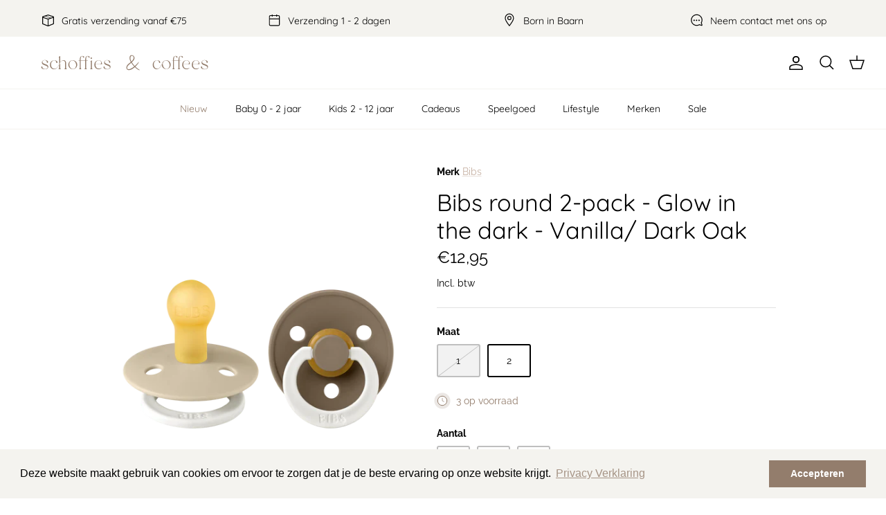

--- FILE ---
content_type: text/html; charset=utf-8
request_url: https://schoffies-coffees.nl/products/bibs-round-2-pack-glow-in-the-dark
body_size: 51194
content:
<!DOCTYPE html><html lang="nl" dir="ltr">
<head>
  <!-- Symmetry 5.5.0 -->

    <!-- Google Tag Manager -->
  <script>(function(w,d,s,l,i){w[l]=w[l]||[];w[l].push({'gtm.start':
  new Date().getTime(),event:'gtm.js'});var f=d.getElementsByTagName(s)[0],
  j=d.createElement(s),dl=l!='dataLayer'?'&l='+l:'';j.async=true;j.src=
  'https://www.googletagmanager.com/gtm.js?id='+i+dl;f.parentNode.insertBefore(j,f);
  })(window,document,'script','dataLayer','GTM-NSXXFWQ');</script>
  <!-- End Google Tag Manager -->

  <link rel="preload" href="//schoffies-coffees.nl/cdn/shop/t/12/assets/styles.css?v=129995541853177351721763544637" as="style">
  <meta charset="utf-8" />
<meta name="viewport" content="width=device-width,initial-scale=1.0" />
<meta http-equiv="X-UA-Compatible" content="IE=edge">

<link rel="preconnect" href="https://cdn.shopify.com" crossorigin>
<link rel="preconnect" href="https://fonts.shopify.com" crossorigin>
<link rel="preconnect" href="https://monorail-edge.shopifysvc.com"><link rel="preload" as="font" href="//schoffies-coffees.nl/cdn/fonts/raleway/raleway_n4.2c76ddd103ff0f30b1230f13e160330ff8b2c68a.woff2" type="font/woff2" crossorigin><link rel="preload" as="font" href="//schoffies-coffees.nl/cdn/fonts/raleway/raleway_n7.740cf9e1e4566800071db82eeca3cca45f43ba63.woff2" type="font/woff2" crossorigin><link rel="preload" as="font" href="//schoffies-coffees.nl/cdn/fonts/raleway/raleway_i4.aaa73a72f55a5e60da3e9a082717e1ed8f22f0a2.woff2" type="font/woff2" crossorigin><link rel="preload" as="font" href="//schoffies-coffees.nl/cdn/fonts/raleway/raleway_i7.6d68e3c55f3382a6b4f1173686f538d89ce56dbc.woff2" type="font/woff2" crossorigin><link rel="preload" as="font" href="//schoffies-coffees.nl/cdn/fonts/quicksand/quicksand_n4.bf8322a9d1da765aa396ad7b6eeb81930a6214de.woff2" type="font/woff2" crossorigin><link rel="preload" as="font" href="//schoffies-coffees.nl/cdn/fonts/quicksand/quicksand_n4.bf8322a9d1da765aa396ad7b6eeb81930a6214de.woff2" type="font/woff2" crossorigin><link rel="preload" as="font" href="//schoffies-coffees.nl/cdn/fonts/jost/jost_n4.d47a1b6347ce4a4c9f437608011273009d91f2b7.woff2" type="font/woff2" crossorigin><link rel="preload" href="//schoffies-coffees.nl/cdn/shop/t/12/assets/vendor.min.js?v=11589511144441591071748875333" as="script">
<link rel="preload" href="//schoffies-coffees.nl/cdn/shop/t/12/assets/theme.js?v=99143808866796211561748875333" as="script"><link rel="canonical" href="https://schoffies-coffees.nl/products/bibs-round-2-pack-glow-in-the-dark" /><link rel="shortcut icon" href="//schoffies-coffees.nl/cdn/shop/files/Submark_1_-_black_4cc09ab6-226b-4977-9962-89cffc8c56e2.png?v=1661847426" type="image/png" /><meta name="description" content="BIBS Colour is de originele fopspeen met een rond schild en een kersvormige speen. De kersvormige speen en het matte lichtgewicht schild zijn ontworpen om de vorm van een moederborst na te bootsen. Het wordt aanbevolen door verloskundigen om natuurlijke borstvoeding te ondersteunen omdat zowel de specifieke lengte als ">

  <title>
    Bibs round 2-pack - Glow in the dark - Vanilla/ Dark Oak &ndash; Schoffies &amp; Coffees
  </title>

  <meta property="og:site_name" content="Schoffies &amp; Coffees">
<meta property="og:url" content="https://schoffies-coffees.nl/products/bibs-round-2-pack-glow-in-the-dark">
<meta property="og:title" content="Bibs round 2-pack - Glow in the dark - Vanilla/ Dark Oak">
<meta property="og:type" content="product">
<meta property="og:description" content="BIBS Colour is de originele fopspeen met een rond schild en een kersvormige speen. De kersvormige speen en het matte lichtgewicht schild zijn ontworpen om de vorm van een moederborst na te bootsen. Het wordt aanbevolen door verloskundigen om natuurlijke borstvoeding te ondersteunen omdat zowel de specifieke lengte als "><meta property="og:image" content="http://schoffies-coffees.nl/cdn/shop/files/bibs-bibs-colour-2-pack-vanilla-night-dark-oak-nig_1200x1200.webp?v=1698848607">
  <meta property="og:image:secure_url" content="https://schoffies-coffees.nl/cdn/shop/files/bibs-bibs-colour-2-pack-vanilla-night-dark-oak-nig_1200x1200.webp?v=1698848607">
  <meta property="og:image:width" content="1600">
  <meta property="og:image:height" content="2048"><meta property="og:price:amount" content="12,95">
  <meta property="og:price:currency" content="EUR"><meta name="twitter:card" content="summary_large_image">
<meta name="twitter:title" content="Bibs round 2-pack - Glow in the dark - Vanilla/ Dark Oak">
<meta name="twitter:description" content="BIBS Colour is de originele fopspeen met een rond schild en een kersvormige speen. De kersvormige speen en het matte lichtgewicht schild zijn ontworpen om de vorm van een moederborst na te bootsen. Het wordt aanbevolen door verloskundigen om natuurlijke borstvoeding te ondersteunen omdat zowel de specifieke lengte als ">


  <link href="//schoffies-coffees.nl/cdn/shop/t/12/assets/styles.css?v=129995541853177351721763544637" rel="stylesheet" type="text/css" media="all" />
  <link href="//schoffies-coffees.nl/cdn/shop/t/12/assets/studiodot.css?v=128575473464599463561748875333" rel="stylesheet" type="text/css" media="all" /> 

  <script>
    window.theme = window.theme || {};
    theme.money_format_with_product_code_preference = "€{{amount_with_comma_separator}}";
    theme.money_format_with_cart_code_preference = "€{{amount_with_comma_separator}} EUR";
    theme.money_format = "€{{amount_with_comma_separator}}";
    theme.strings = {
      previous: "voorgaand",
      next: "volgende",
      addressError: "Fout bij het opzoeken van dat adres",
      addressNoResults: "Geen resultaten voor dat adres",
      addressQueryLimit: "U heeft de gebruikslimiet van de Google API overschreden. Overweeg een upgrade naar een \u003ca href=\"https:\/\/developers.google.com\/maps\/premium\/usage-limits\"\u003ePremium Plan\u003c\/a\u003e.",
      authError: "Er is een probleem opgetreden bij het verifiëren van uw Google Maps API Key.",
      icon_labels_left: "Links",
      icon_labels_right: "Rechtsaf",
      icon_labels_down: "Omlaag",
      icon_labels_close: "Sluiten",
      icon_labels_plus: "Plus",
      cart_terms_confirmation: "U moet akkoord gaan met de algemene voorwaarden voordat u verdergaat.",
      products_listing_from: "Van",
      layout_live_search_see_all: "Alles weergeven",
      products_product_add_to_cart: "In winkelwagen",
      products_variant_no_stock: "Uitverkocht",
      products_variant_non_existent: "Niet beschikbaar",
      products_product_pick_a: "Kies een",
      general_navigation_menu_toggle_aria_label: "Menu wisselen",
      general_accessibility_labels_close: "Dichtbij",
      products_product_adding_to_cart: "Het toevoegen",
      products_product_added_to_cart: "Toegevoegd",
      general_quick_search_pages: "Pages",
      general_quick_search_no_results: "Geen resultaten",
      collections_general_see_all_subcollections: "Bekijk alle"
    };
    theme.routes = {
      cart_url: '/cart',
      cart_add_url: '/cart/add.js',
      cart_change_url: '/cart/change',
      predictive_search_url: '/search/suggest'
    };
    theme.settings = {
      cart_type: "drawer",
      quickbuy_style: "off",
      avoid_orphans: true
    };
    document.documentElement.classList.add('js');
  </script>

  
<style>[data-swatch="olive green"] { --swatch-background-color:#808000}[data-swatch="oud roze"] { --swatch-background-color:#c87879}</style><script>window.performance && window.performance.mark && window.performance.mark('shopify.content_for_header.start');</script><meta name="google-site-verification" content="Q7KYQ-ADBKt1bfGR6C5DqaEeZQIovmCuIfvmWkGWxt8">
<meta name="facebook-domain-verification" content="zrsbcm820s7bxbsyvxw20ejmc6fbw7">
<meta id="shopify-digital-wallet" name="shopify-digital-wallet" content="/57315033149/digital_wallets/dialog">
<meta name="shopify-checkout-api-token" content="2654ed00ea9a6079a017390b98fa9c83">
<link rel="alternate" type="application/json+oembed" href="https://schoffies-coffees.nl/products/bibs-round-2-pack-glow-in-the-dark.oembed">
<script async="async" src="/checkouts/internal/preloads.js?locale=nl-NL"></script>
<link rel="preconnect" href="https://shop.app" crossorigin="anonymous">
<script async="async" src="https://shop.app/checkouts/internal/preloads.js?locale=nl-NL&shop_id=57315033149" crossorigin="anonymous"></script>
<script id="apple-pay-shop-capabilities" type="application/json">{"shopId":57315033149,"countryCode":"NL","currencyCode":"EUR","merchantCapabilities":["supports3DS"],"merchantId":"gid:\/\/shopify\/Shop\/57315033149","merchantName":"Schoffies \u0026 Coffees","requiredBillingContactFields":["postalAddress","email"],"requiredShippingContactFields":["postalAddress","email"],"shippingType":"shipping","supportedNetworks":["visa","maestro","masterCard","amex"],"total":{"type":"pending","label":"Schoffies \u0026 Coffees","amount":"1.00"},"shopifyPaymentsEnabled":true,"supportsSubscriptions":true}</script>
<script id="shopify-features" type="application/json">{"accessToken":"2654ed00ea9a6079a017390b98fa9c83","betas":["rich-media-storefront-analytics"],"domain":"schoffies-coffees.nl","predictiveSearch":true,"shopId":57315033149,"locale":"nl"}</script>
<script>var Shopify = Shopify || {};
Shopify.shop = "schoffies-en-coffees.myshopify.com";
Shopify.locale = "nl";
Shopify.currency = {"active":"EUR","rate":"1.0"};
Shopify.country = "NL";
Shopify.theme = {"name":"Schoffies \u0026 Coffees 1.3.1","id":182717481298,"schema_name":"Symmetry","schema_version":"5.5.0","theme_store_id":568,"role":"main"};
Shopify.theme.handle = "null";
Shopify.theme.style = {"id":null,"handle":null};
Shopify.cdnHost = "schoffies-coffees.nl/cdn";
Shopify.routes = Shopify.routes || {};
Shopify.routes.root = "/";</script>
<script type="module">!function(o){(o.Shopify=o.Shopify||{}).modules=!0}(window);</script>
<script>!function(o){function n(){var o=[];function n(){o.push(Array.prototype.slice.apply(arguments))}return n.q=o,n}var t=o.Shopify=o.Shopify||{};t.loadFeatures=n(),t.autoloadFeatures=n()}(window);</script>
<script>
  window.ShopifyPay = window.ShopifyPay || {};
  window.ShopifyPay.apiHost = "shop.app\/pay";
  window.ShopifyPay.redirectState = null;
</script>
<script id="shop-js-analytics" type="application/json">{"pageType":"product"}</script>
<script defer="defer" async type="module" src="//schoffies-coffees.nl/cdn/shopifycloud/shop-js/modules/v2/client.init-shop-cart-sync_6EKkpqRI.nl.esm.js"></script>
<script defer="defer" async type="module" src="//schoffies-coffees.nl/cdn/shopifycloud/shop-js/modules/v2/chunk.common_3amyFQVI.esm.js"></script>
<script type="module">
  await import("//schoffies-coffees.nl/cdn/shopifycloud/shop-js/modules/v2/client.init-shop-cart-sync_6EKkpqRI.nl.esm.js");
await import("//schoffies-coffees.nl/cdn/shopifycloud/shop-js/modules/v2/chunk.common_3amyFQVI.esm.js");

  window.Shopify.SignInWithShop?.initShopCartSync?.({"fedCMEnabled":true,"windoidEnabled":true});

</script>
<script>
  window.Shopify = window.Shopify || {};
  if (!window.Shopify.featureAssets) window.Shopify.featureAssets = {};
  window.Shopify.featureAssets['shop-js'] = {"shop-cart-sync":["modules/v2/client.shop-cart-sync_DZmSjWzz.nl.esm.js","modules/v2/chunk.common_3amyFQVI.esm.js"],"init-fed-cm":["modules/v2/client.init-fed-cm_giTMTaxo.nl.esm.js","modules/v2/chunk.common_3amyFQVI.esm.js"],"shop-button":["modules/v2/client.shop-button_D98oU0qV.nl.esm.js","modules/v2/chunk.common_3amyFQVI.esm.js"],"shop-cash-offers":["modules/v2/client.shop-cash-offers_DMV0VsjF.nl.esm.js","modules/v2/chunk.common_3amyFQVI.esm.js","modules/v2/chunk.modal_DUXZR_0p.esm.js"],"init-windoid":["modules/v2/client.init-windoid_Cw3EwRoF.nl.esm.js","modules/v2/chunk.common_3amyFQVI.esm.js"],"init-shop-email-lookup-coordinator":["modules/v2/client.init-shop-email-lookup-coordinator_BOUuYTyQ.nl.esm.js","modules/v2/chunk.common_3amyFQVI.esm.js"],"shop-toast-manager":["modules/v2/client.shop-toast-manager_B4egFvJY.nl.esm.js","modules/v2/chunk.common_3amyFQVI.esm.js"],"shop-login-button":["modules/v2/client.shop-login-button_CpQbSvoR.nl.esm.js","modules/v2/chunk.common_3amyFQVI.esm.js","modules/v2/chunk.modal_DUXZR_0p.esm.js"],"avatar":["modules/v2/client.avatar_BTnouDA3.nl.esm.js"],"pay-button":["modules/v2/client.pay-button_C5OzN0Xn.nl.esm.js","modules/v2/chunk.common_3amyFQVI.esm.js"],"init-shop-cart-sync":["modules/v2/client.init-shop-cart-sync_6EKkpqRI.nl.esm.js","modules/v2/chunk.common_3amyFQVI.esm.js"],"init-customer-accounts":["modules/v2/client.init-customer-accounts_CWWqHCxQ.nl.esm.js","modules/v2/client.shop-login-button_CpQbSvoR.nl.esm.js","modules/v2/chunk.common_3amyFQVI.esm.js","modules/v2/chunk.modal_DUXZR_0p.esm.js"],"init-shop-for-new-customer-accounts":["modules/v2/client.init-shop-for-new-customer-accounts_CcvmrONS.nl.esm.js","modules/v2/client.shop-login-button_CpQbSvoR.nl.esm.js","modules/v2/chunk.common_3amyFQVI.esm.js","modules/v2/chunk.modal_DUXZR_0p.esm.js"],"init-customer-accounts-sign-up":["modules/v2/client.init-customer-accounts-sign-up_24fR4HHs.nl.esm.js","modules/v2/client.shop-login-button_CpQbSvoR.nl.esm.js","modules/v2/chunk.common_3amyFQVI.esm.js","modules/v2/chunk.modal_DUXZR_0p.esm.js"],"checkout-modal":["modules/v2/client.checkout-modal_L4S7Y1ps.nl.esm.js","modules/v2/chunk.common_3amyFQVI.esm.js","modules/v2/chunk.modal_DUXZR_0p.esm.js"],"shop-follow-button":["modules/v2/client.shop-follow-button_CUefG8va.nl.esm.js","modules/v2/chunk.common_3amyFQVI.esm.js","modules/v2/chunk.modal_DUXZR_0p.esm.js"],"lead-capture":["modules/v2/client.lead-capture_DVkpEUJZ.nl.esm.js","modules/v2/chunk.common_3amyFQVI.esm.js","modules/v2/chunk.modal_DUXZR_0p.esm.js"],"shop-login":["modules/v2/client.shop-login_CpLXnE3w.nl.esm.js","modules/v2/chunk.common_3amyFQVI.esm.js","modules/v2/chunk.modal_DUXZR_0p.esm.js"],"payment-terms":["modules/v2/client.payment-terms_Bec1wZji.nl.esm.js","modules/v2/chunk.common_3amyFQVI.esm.js","modules/v2/chunk.modal_DUXZR_0p.esm.js"]};
</script>
<script>(function() {
  var isLoaded = false;
  function asyncLoad() {
    if (isLoaded) return;
    isLoaded = true;
    var urls = ["https:\/\/cdn.nfcube.com\/782cc2f5a9d36b3292e926c03cc8e261.js?shop=schoffies-en-coffees.myshopify.com","https:\/\/cdn.shopify.com\/s\/files\/1\/0573\/1503\/3149\/t\/2\/assets\/booster_eu_cookie_57315033149.js?v=1665129492\u0026shop=schoffies-en-coffees.myshopify.com"];
    for (var i = 0; i < urls.length; i++) {
      var s = document.createElement('script');
      s.type = 'text/javascript';
      s.async = true;
      s.src = urls[i];
      var x = document.getElementsByTagName('script')[0];
      x.parentNode.insertBefore(s, x);
    }
  };
  if(window.attachEvent) {
    window.attachEvent('onload', asyncLoad);
  } else {
    window.addEventListener('load', asyncLoad, false);
  }
})();</script>
<script id="__st">var __st={"a":57315033149,"offset":3600,"reqid":"b6546b74-4d78-48fd-a63b-e26e0951e211-1768353016","pageurl":"schoffies-coffees.nl\/products\/bibs-round-2-pack-glow-in-the-dark","u":"b4a4bb377d66","p":"product","rtyp":"product","rid":8631514988882};</script>
<script>window.ShopifyPaypalV4VisibilityTracking = true;</script>
<script id="captcha-bootstrap">!function(){'use strict';const t='contact',e='account',n='new_comment',o=[[t,t],['blogs',n],['comments',n],[t,'customer']],c=[[e,'customer_login'],[e,'guest_login'],[e,'recover_customer_password'],[e,'create_customer']],r=t=>t.map((([t,e])=>`form[action*='/${t}']:not([data-nocaptcha='true']) input[name='form_type'][value='${e}']`)).join(','),a=t=>()=>t?[...document.querySelectorAll(t)].map((t=>t.form)):[];function s(){const t=[...o],e=r(t);return a(e)}const i='password',u='form_key',d=['recaptcha-v3-token','g-recaptcha-response','h-captcha-response',i],f=()=>{try{return window.sessionStorage}catch{return}},m='__shopify_v',_=t=>t.elements[u];function p(t,e,n=!1){try{const o=window.sessionStorage,c=JSON.parse(o.getItem(e)),{data:r}=function(t){const{data:e,action:n}=t;return t[m]||n?{data:e,action:n}:{data:t,action:n}}(c);for(const[e,n]of Object.entries(r))t.elements[e]&&(t.elements[e].value=n);n&&o.removeItem(e)}catch(o){console.error('form repopulation failed',{error:o})}}const l='form_type',E='cptcha';function T(t){t.dataset[E]=!0}const w=window,h=w.document,L='Shopify',v='ce_forms',y='captcha';let A=!1;((t,e)=>{const n=(g='f06e6c50-85a8-45c8-87d0-21a2b65856fe',I='https://cdn.shopify.com/shopifycloud/storefront-forms-hcaptcha/ce_storefront_forms_captcha_hcaptcha.v1.5.2.iife.js',D={infoText:'Beschermd door hCaptcha',privacyText:'Privacy',termsText:'Voorwaarden'},(t,e,n)=>{const o=w[L][v],c=o.bindForm;if(c)return c(t,g,e,D).then(n);var r;o.q.push([[t,g,e,D],n]),r=I,A||(h.body.append(Object.assign(h.createElement('script'),{id:'captcha-provider',async:!0,src:r})),A=!0)});var g,I,D;w[L]=w[L]||{},w[L][v]=w[L][v]||{},w[L][v].q=[],w[L][y]=w[L][y]||{},w[L][y].protect=function(t,e){n(t,void 0,e),T(t)},Object.freeze(w[L][y]),function(t,e,n,w,h,L){const[v,y,A,g]=function(t,e,n){const i=e?o:[],u=t?c:[],d=[...i,...u],f=r(d),m=r(i),_=r(d.filter((([t,e])=>n.includes(e))));return[a(f),a(m),a(_),s()]}(w,h,L),I=t=>{const e=t.target;return e instanceof HTMLFormElement?e:e&&e.form},D=t=>v().includes(t);t.addEventListener('submit',(t=>{const e=I(t);if(!e)return;const n=D(e)&&!e.dataset.hcaptchaBound&&!e.dataset.recaptchaBound,o=_(e),c=g().includes(e)&&(!o||!o.value);(n||c)&&t.preventDefault(),c&&!n&&(function(t){try{if(!f())return;!function(t){const e=f();if(!e)return;const n=_(t);if(!n)return;const o=n.value;o&&e.removeItem(o)}(t);const e=Array.from(Array(32),(()=>Math.random().toString(36)[2])).join('');!function(t,e){_(t)||t.append(Object.assign(document.createElement('input'),{type:'hidden',name:u})),t.elements[u].value=e}(t,e),function(t,e){const n=f();if(!n)return;const o=[...t.querySelectorAll(`input[type='${i}']`)].map((({name:t})=>t)),c=[...d,...o],r={};for(const[a,s]of new FormData(t).entries())c.includes(a)||(r[a]=s);n.setItem(e,JSON.stringify({[m]:1,action:t.action,data:r}))}(t,e)}catch(e){console.error('failed to persist form',e)}}(e),e.submit())}));const S=(t,e)=>{t&&!t.dataset[E]&&(n(t,e.some((e=>e===t))),T(t))};for(const o of['focusin','change'])t.addEventListener(o,(t=>{const e=I(t);D(e)&&S(e,y())}));const B=e.get('form_key'),M=e.get(l),P=B&&M;t.addEventListener('DOMContentLoaded',(()=>{const t=y();if(P)for(const e of t)e.elements[l].value===M&&p(e,B);[...new Set([...A(),...v().filter((t=>'true'===t.dataset.shopifyCaptcha))])].forEach((e=>S(e,t)))}))}(h,new URLSearchParams(w.location.search),n,t,e,['guest_login'])})(!0,!0)}();</script>
<script integrity="sha256-4kQ18oKyAcykRKYeNunJcIwy7WH5gtpwJnB7kiuLZ1E=" data-source-attribution="shopify.loadfeatures" defer="defer" src="//schoffies-coffees.nl/cdn/shopifycloud/storefront/assets/storefront/load_feature-a0a9edcb.js" crossorigin="anonymous"></script>
<script crossorigin="anonymous" defer="defer" src="//schoffies-coffees.nl/cdn/shopifycloud/storefront/assets/shopify_pay/storefront-65b4c6d7.js?v=20250812"></script>
<script data-source-attribution="shopify.dynamic_checkout.dynamic.init">var Shopify=Shopify||{};Shopify.PaymentButton=Shopify.PaymentButton||{isStorefrontPortableWallets:!0,init:function(){window.Shopify.PaymentButton.init=function(){};var t=document.createElement("script");t.src="https://schoffies-coffees.nl/cdn/shopifycloud/portable-wallets/latest/portable-wallets.nl.js",t.type="module",document.head.appendChild(t)}};
</script>
<script data-source-attribution="shopify.dynamic_checkout.buyer_consent">
  function portableWalletsHideBuyerConsent(e){var t=document.getElementById("shopify-buyer-consent"),n=document.getElementById("shopify-subscription-policy-button");t&&n&&(t.classList.add("hidden"),t.setAttribute("aria-hidden","true"),n.removeEventListener("click",e))}function portableWalletsShowBuyerConsent(e){var t=document.getElementById("shopify-buyer-consent"),n=document.getElementById("shopify-subscription-policy-button");t&&n&&(t.classList.remove("hidden"),t.removeAttribute("aria-hidden"),n.addEventListener("click",e))}window.Shopify?.PaymentButton&&(window.Shopify.PaymentButton.hideBuyerConsent=portableWalletsHideBuyerConsent,window.Shopify.PaymentButton.showBuyerConsent=portableWalletsShowBuyerConsent);
</script>
<script data-source-attribution="shopify.dynamic_checkout.cart.bootstrap">document.addEventListener("DOMContentLoaded",(function(){function t(){return document.querySelector("shopify-accelerated-checkout-cart, shopify-accelerated-checkout")}if(t())Shopify.PaymentButton.init();else{new MutationObserver((function(e,n){t()&&(Shopify.PaymentButton.init(),n.disconnect())})).observe(document.body,{childList:!0,subtree:!0})}}));
</script>
<link id="shopify-accelerated-checkout-styles" rel="stylesheet" media="screen" href="https://schoffies-coffees.nl/cdn/shopifycloud/portable-wallets/latest/accelerated-checkout-backwards-compat.css" crossorigin="anonymous">
<style id="shopify-accelerated-checkout-cart">
        #shopify-buyer-consent {
  margin-top: 1em;
  display: inline-block;
  width: 100%;
}

#shopify-buyer-consent.hidden {
  display: none;
}

#shopify-subscription-policy-button {
  background: none;
  border: none;
  padding: 0;
  text-decoration: underline;
  font-size: inherit;
  cursor: pointer;
}

#shopify-subscription-policy-button::before {
  box-shadow: none;
}

      </style>
<script id="sections-script" data-sections="product-recommendations" defer="defer" src="//schoffies-coffees.nl/cdn/shop/t/12/compiled_assets/scripts.js?7516"></script>
<script>window.performance && window.performance.mark && window.performance.mark('shopify.content_for_header.end');</script>
<!-- BEGIN app block: shopify://apps/judge-me-reviews/blocks/judgeme_core/61ccd3b1-a9f2-4160-9fe9-4fec8413e5d8 --><!-- Start of Judge.me Core -->






<link rel="dns-prefetch" href="https://cdnwidget.judge.me">
<link rel="dns-prefetch" href="https://cdn.judge.me">
<link rel="dns-prefetch" href="https://cdn1.judge.me">
<link rel="dns-prefetch" href="https://api.judge.me">

<script data-cfasync='false' class='jdgm-settings-script'>window.jdgmSettings={"pagination":5,"disable_web_reviews":false,"badge_no_review_text":"Geen beoordelingen","badge_n_reviews_text":"{{ n }} beoordeling/beoordelingen","badge_star_color":"#937d6c","hide_badge_preview_if_no_reviews":true,"badge_hide_text":false,"enforce_center_preview_badge":false,"widget_title":"Klantbeoordelingen","widget_open_form_text":"Schrijf een beoordeling","widget_close_form_text":"Beoordeling annuleren","widget_refresh_page_text":"Pagina vernieuwen","widget_summary_text":"Gebaseerd op {{ number_of_reviews }} beoordeling/beoordelingen","widget_no_review_text":"Wees de eerste om een beoordeling te schrijven","widget_name_field_text":"Weergavenaam","widget_verified_name_field_text":"Geverifieerde naam (openbaar)","widget_name_placeholder_text":"Weergavenaam","widget_required_field_error_text":"Dit veld is verplicht.","widget_email_field_text":"E-mailadres","widget_verified_email_field_text":"Geverifieerde e-mail (privé, kan niet worden bewerkt)","widget_email_placeholder_text":"Je e-mailadres","widget_email_field_error_text":"Voer een geldig e-mailadres in.","widget_rating_field_text":"Beoordeling","widget_review_title_field_text":"Titel beoordeling","widget_review_title_placeholder_text":"Geef je beoordeling een titel","widget_review_body_field_text":"Beoordeling inhoud","widget_review_body_placeholder_text":"Begin hier met schrijven...","widget_pictures_field_text":"Foto/Video (optioneel)","widget_submit_review_text":"Beoordeling indienen","widget_submit_verified_review_text":"Geverifieerde beoordeling indienen","widget_submit_success_msg_with_auto_publish":"Dank je wel! Vernieuw de pagina over een paar momenten om je beoordeling te zien. Je kunt je beoordeling verwijderen of bewerken door in te loggen bij \u003ca href='https://judge.me/login' target='_blank' rel='nofollow noopener'\u003eJudge.me\u003c/a\u003e","widget_submit_success_msg_no_auto_publish":"Dank je wel! Je beoordeling wordt gepubliceerd zodra deze is goedgekeurd door de winkelbeheerder. Je kunt je beoordeling verwijderen of bewerken door in te loggen bij \u003ca href='https://judge.me/login' target='_blank' rel='nofollow noopener'\u003eJudge.me\u003c/a\u003e","widget_show_default_reviews_out_of_total_text":"{{ n_reviews_shown }} van de {{ n_reviews }} beoordelingen worden getoond.","widget_show_all_link_text":"Toon alles","widget_show_less_link_text":"Toon minder","widget_author_said_text":"{{ reviewer_name }} zei:","widget_days_text":"{{ n }} dagen geleden","widget_weeks_text":"{{ n }} week/weken geleden","widget_months_text":"{{ n }} maand/maanden geleden","widget_years_text":"{{ n }} jaar/jaren geleden","widget_yesterday_text":"Gisteren","widget_today_text":"Vandaag","widget_replied_text":"\u003e\u003e {{ shop_name }} antwoordde:","widget_read_more_text":"Lees meer","widget_reviewer_name_as_initial":"","widget_rating_filter_color":"#fbcd0a","widget_rating_filter_see_all_text":"Bekijk alle beoordelingen","widget_sorting_most_recent_text":"Meest recent","widget_sorting_highest_rating_text":"Hoogste beoordeling","widget_sorting_lowest_rating_text":"Laagste beoordeling","widget_sorting_with_pictures_text":"Alleen foto's","widget_sorting_most_helpful_text":"Meest nuttig","widget_open_question_form_text":"Stel een vraag","widget_reviews_subtab_text":"Beoordelingen","widget_questions_subtab_text":"Vragen","widget_question_label_text":"Vraag","widget_answer_label_text":"Antwoord","widget_question_placeholder_text":"Schrijf hier je vraag","widget_submit_question_text":"Vraag indienen","widget_question_submit_success_text":"Bedankt voor je vraag! We zullen je op de hoogte stellen zodra deze is beantwoord.","widget_star_color":"#937d6c","verified_badge_text":"Geverifieerd","verified_badge_bg_color":"","verified_badge_text_color":"","verified_badge_placement":"left-of-reviewer-name","widget_review_max_height":"","widget_hide_border":false,"widget_social_share":false,"widget_thumb":false,"widget_review_location_show":false,"widget_location_format":"","all_reviews_include_out_of_store_products":true,"all_reviews_out_of_store_text":"(buiten de winkel)","all_reviews_pagination":100,"all_reviews_product_name_prefix_text":"over","enable_review_pictures":true,"enable_question_anwser":false,"widget_theme":"default","review_date_format":"dd/mm/yyyy","default_sort_method":"most-recent","widget_product_reviews_subtab_text":"Productbeoordelingen","widget_shop_reviews_subtab_text":"Winkelbeoordelingen","widget_other_products_reviews_text":"Beoordelingen voor andere producten","widget_store_reviews_subtab_text":"Winkelbeoordelingen","widget_no_store_reviews_text":"Deze winkel heeft nog geen beoordelingen","widget_web_restriction_product_reviews_text":"Dit product heeft nog geen beoordelingen","widget_no_items_text":"Geen items gevonden","widget_show_more_text":"Toon meer","widget_write_a_store_review_text":"Schrijf een winkelbeoordeling","widget_other_languages_heading":"Beoordelingen in andere talen","widget_translate_review_text":"Vertaal beoordeling naar {{ language }}","widget_translating_review_text":"Bezig met vertalen...","widget_show_original_translation_text":"Toon origineel ({{ language }})","widget_translate_review_failed_text":"Beoordeling kon niet worden vertaald.","widget_translate_review_retry_text":"Opnieuw proberen","widget_translate_review_try_again_later_text":"Probeer het later opnieuw","show_product_url_for_grouped_product":false,"widget_sorting_pictures_first_text":"Foto's eerst","show_pictures_on_all_rev_page_mobile":false,"show_pictures_on_all_rev_page_desktop":false,"floating_tab_hide_mobile_install_preference":false,"floating_tab_button_name":"★ Beoordelingen","floating_tab_title":"Laat klanten voor ons spreken","floating_tab_button_color":"","floating_tab_button_background_color":"","floating_tab_url":"","floating_tab_url_enabled":false,"floating_tab_tab_style":"text","all_reviews_text_badge_text":"Klanten beoordelen ons met {{ shop.metafields.judgeme.all_reviews_rating | round: 1 }}/5 op basis van {{ shop.metafields.judgeme.all_reviews_count }} beoordelingen.","all_reviews_text_badge_text_branded_style":"{{ shop.metafields.judgeme.all_reviews_rating | round: 1 }} van de 5 sterren op basis van {{ shop.metafields.judgeme.all_reviews_count }} beoordelingen","is_all_reviews_text_badge_a_link":false,"show_stars_for_all_reviews_text_badge":false,"all_reviews_text_badge_url":"","all_reviews_text_style":"text","all_reviews_text_color_style":"judgeme_brand_color","all_reviews_text_color":"#108474","all_reviews_text_show_jm_brand":true,"featured_carousel_show_header":true,"featured_carousel_title":"Laat klanten voor ons spreken","testimonials_carousel_title":"Klanten beoordelen ons","videos_carousel_title":"Echte klantervaringen","cards_carousel_title":"Klanten beoordelen ons","featured_carousel_count_text":"uit {{ n }} beoordelingen","featured_carousel_add_link_to_all_reviews_page":false,"featured_carousel_url":"","featured_carousel_show_images":true,"featured_carousel_autoslide_interval":5,"featured_carousel_arrows_on_the_sides":false,"featured_carousel_height":250,"featured_carousel_width":80,"featured_carousel_image_size":0,"featured_carousel_image_height":250,"featured_carousel_arrow_color":"#eeeeee","verified_count_badge_style":"vintage","verified_count_badge_orientation":"horizontal","verified_count_badge_color_style":"judgeme_brand_color","verified_count_badge_color":"#108474","is_verified_count_badge_a_link":false,"verified_count_badge_url":"","verified_count_badge_show_jm_brand":true,"widget_rating_preset_default":5,"widget_first_sub_tab":"product-reviews","widget_show_histogram":true,"widget_histogram_use_custom_color":false,"widget_pagination_use_custom_color":false,"widget_star_use_custom_color":true,"widget_verified_badge_use_custom_color":false,"widget_write_review_use_custom_color":false,"picture_reminder_submit_button":"Upload Pictures","enable_review_videos":false,"mute_video_by_default":false,"widget_sorting_videos_first_text":"Video's eerst","widget_review_pending_text":"In afwachting","featured_carousel_items_for_large_screen":3,"social_share_options_order":"Facebook,Twitter","remove_microdata_snippet":true,"disable_json_ld":false,"enable_json_ld_products":false,"preview_badge_show_question_text":false,"preview_badge_no_question_text":"Geen vragen","preview_badge_n_question_text":"{{ number_of_questions }} vraag/vragen","qa_badge_show_icon":false,"qa_badge_position":"same-row","remove_judgeme_branding":false,"widget_add_search_bar":false,"widget_search_bar_placeholder":"Zoeken","widget_sorting_verified_only_text":"Alleen geverifieerd","featured_carousel_theme":"default","featured_carousel_show_rating":true,"featured_carousel_show_title":true,"featured_carousel_show_body":true,"featured_carousel_show_date":false,"featured_carousel_show_reviewer":true,"featured_carousel_show_product":false,"featured_carousel_header_background_color":"#108474","featured_carousel_header_text_color":"#ffffff","featured_carousel_name_product_separator":"reviewed","featured_carousel_full_star_background":"#108474","featured_carousel_empty_star_background":"#dadada","featured_carousel_vertical_theme_background":"#f9fafb","featured_carousel_verified_badge_enable":false,"featured_carousel_verified_badge_color":"#108474","featured_carousel_border_style":"round","featured_carousel_review_line_length_limit":3,"featured_carousel_more_reviews_button_text":"Meer beoordelingen lezen","featured_carousel_view_product_button_text":"Product bekijken","all_reviews_page_load_reviews_on":"scroll","all_reviews_page_load_more_text":"Meer beoordelingen laden","disable_fb_tab_reviews":false,"enable_ajax_cdn_cache":false,"widget_public_name_text":"openbaar weergegeven als","default_reviewer_name":"John Smith","default_reviewer_name_has_non_latin":true,"widget_reviewer_anonymous":"Anoniem","medals_widget_title":"Judge.me Beoordelingsmedailles","medals_widget_background_color":"#f9fafb","medals_widget_position":"footer_all_pages","medals_widget_border_color":"#f9fafb","medals_widget_verified_text_position":"left","medals_widget_use_monochromatic_version":false,"medals_widget_elements_color":"#108474","show_reviewer_avatar":true,"widget_invalid_yt_video_url_error_text":"Geen YouTube video URL","widget_max_length_field_error_text":"Voer niet meer dan {0} tekens in.","widget_show_country_flag":false,"widget_show_collected_via_shop_app":true,"widget_verified_by_shop_badge_style":"light","widget_verified_by_shop_text":"Geverifieerd door winkel","widget_show_photo_gallery":false,"widget_load_with_code_splitting":true,"widget_ugc_install_preference":false,"widget_ugc_title":"Door ons gemaakt, door jou gedeeld","widget_ugc_subtitle":"Tag ons om je afbeelding op onze pagina te zien","widget_ugc_arrows_color":"#ffffff","widget_ugc_primary_button_text":"Nu kopen","widget_ugc_primary_button_background_color":"#108474","widget_ugc_primary_button_text_color":"#ffffff","widget_ugc_primary_button_border_width":"0","widget_ugc_primary_button_border_style":"none","widget_ugc_primary_button_border_color":"#108474","widget_ugc_primary_button_border_radius":"25","widget_ugc_secondary_button_text":"Meer laden","widget_ugc_secondary_button_background_color":"#ffffff","widget_ugc_secondary_button_text_color":"#108474","widget_ugc_secondary_button_border_width":"2","widget_ugc_secondary_button_border_style":"solid","widget_ugc_secondary_button_border_color":"#108474","widget_ugc_secondary_button_border_radius":"25","widget_ugc_reviews_button_text":"Beoordelingen bekijken","widget_ugc_reviews_button_background_color":"#ffffff","widget_ugc_reviews_button_text_color":"#108474","widget_ugc_reviews_button_border_width":"2","widget_ugc_reviews_button_border_style":"solid","widget_ugc_reviews_button_border_color":"#108474","widget_ugc_reviews_button_border_radius":"25","widget_ugc_reviews_button_link_to":"judgeme-reviews-page","widget_ugc_show_post_date":true,"widget_ugc_max_width":"800","widget_rating_metafield_value_type":true,"widget_primary_color":"#937d6c","widget_enable_secondary_color":false,"widget_secondary_color":"#edf5f5","widget_summary_average_rating_text":"{{ average_rating }} van de 5","widget_media_grid_title":"Foto's en video's van klanten","widget_media_grid_see_more_text":"Meer bekijken","widget_round_style":false,"widget_show_product_medals":true,"widget_verified_by_judgeme_text":"Geverifieërd door Judge.me","widget_show_store_medals":true,"widget_verified_by_judgeme_text_in_store_medals":"Geverifieerd door Judge.me","widget_media_field_exceed_quantity_message":"Sorry, we kunnen slechts {{ max_media }} voor één beoordeling accepteren.","widget_media_field_exceed_limit_message":"{{ file_name }} is te groot, selecteer een {{ media_type }} kleiner dan {{ size_limit }}MB.","widget_review_submitted_text":"Beoordeling ingediend!","widget_question_submitted_text":"Vraag ingediend!","widget_close_form_text_question":"Annuleren","widget_write_your_answer_here_text":"Schrijf je antwoord hier","widget_enabled_branded_link":true,"widget_show_collected_by_judgeme":true,"widget_reviewer_name_color":"","widget_write_review_text_color":"","widget_write_review_bg_color":"","widget_collected_by_judgeme_text":"verzameld door Judge.me","widget_pagination_type":"standard","widget_load_more_text":"Meer laden","widget_load_more_color":"#108474","widget_full_review_text":"Volledige beoordeling","widget_read_more_reviews_text":"Meer beoordelingen lezen","widget_read_questions_text":"Vragen lezen","widget_questions_and_answers_text":"Vragen \u0026 antwoorden","widget_verified_by_text":"Geverifieerd door","widget_verified_text":"Geverifieerd","widget_number_of_reviews_text":"{{ number_of_reviews }} beoordelingen","widget_back_button_text":"Terug","widget_next_button_text":"Volgende","widget_custom_forms_filter_button":"Filters","custom_forms_style":"vertical","widget_show_review_information":false,"how_reviews_are_collected":"Hoe worden beoordelingen verzameld?","widget_show_review_keywords":false,"widget_gdpr_statement":"Hoe we je gegevens gebruiken: We nemen alleen contact met je op over de beoordeling die je hebt achtergelaten, en alleen indien nodig. Door je beoordeling in te dienen, ga je akkoord met Judge.me's \u003ca href='https://judge.me/terms' target='_blank' rel='nofollow noopener'\u003evoorwaarden\u003c/a\u003e, \u003ca href='https://judge.me/privacy' target='_blank' rel='nofollow noopener'\u003eprivacy\u003c/a\u003e en \u003ca href='https://judge.me/content-policy' target='_blank' rel='nofollow noopener'\u003einhoud\u003c/a\u003e beleid.","widget_multilingual_sorting_enabled":false,"widget_translate_review_content_enabled":false,"widget_translate_review_content_method":"manual","popup_widget_review_selection":"automatically_with_pictures","popup_widget_round_border_style":true,"popup_widget_show_title":true,"popup_widget_show_body":true,"popup_widget_show_reviewer":false,"popup_widget_show_product":true,"popup_widget_show_pictures":true,"popup_widget_use_review_picture":true,"popup_widget_show_on_home_page":true,"popup_widget_show_on_product_page":true,"popup_widget_show_on_collection_page":true,"popup_widget_show_on_cart_page":true,"popup_widget_position":"bottom_left","popup_widget_first_review_delay":5,"popup_widget_duration":5,"popup_widget_interval":5,"popup_widget_review_count":5,"popup_widget_hide_on_mobile":true,"review_snippet_widget_round_border_style":true,"review_snippet_widget_card_color":"#FFFFFF","review_snippet_widget_slider_arrows_background_color":"#FFFFFF","review_snippet_widget_slider_arrows_color":"#000000","review_snippet_widget_star_color":"#108474","show_product_variant":false,"all_reviews_product_variant_label_text":"Variant: ","widget_show_verified_branding":false,"widget_ai_summary_title":"Klanten zeggen","widget_ai_summary_disclaimer":"AI-aangedreven reviewsamenvatting op basis van recente klantbeoordelingen","widget_show_ai_summary":false,"widget_show_ai_summary_bg":false,"widget_show_review_title_input":true,"redirect_reviewers_invited_via_email":"review_widget","request_store_review_after_product_review":false,"request_review_other_products_in_order":false,"review_form_color_scheme":"default","review_form_corner_style":"square","review_form_star_color":{},"review_form_text_color":"#333333","review_form_background_color":"#ffffff","review_form_field_background_color":"#fafafa","review_form_button_color":{},"review_form_button_text_color":"#ffffff","review_form_modal_overlay_color":"#000000","review_content_screen_title_text":"Hoe zou je dit product beoordelen?","review_content_introduction_text":"We zouden het op prijs stellen als je iets over je ervaring zou willen delen.","store_review_form_title_text":"Hoe zou je deze winkel beoordelen?","store_review_form_introduction_text":"We zouden het op prijs stellen als je iets over je ervaring zou willen delen.","show_review_guidance_text":true,"one_star_review_guidance_text":"Slecht","five_star_review_guidance_text":"Goed","customer_information_screen_title_text":"Over jou","customer_information_introduction_text":"Vertel ons meer over jezelf.","custom_questions_screen_title_text":"Uw ervaring in meer detail","custom_questions_introduction_text":"Hier zijn enkele vragen om ons te helpen uw ervaring beter te begrijpen.","review_submitted_screen_title_text":"Bedankt voor je beoordeling!","review_submitted_screen_thank_you_text":"We verwerken deze en hij zal binnenkort in de winkel verschijnen.","review_submitted_screen_email_verification_text":"Bevestig je e-mail door op de link te klikken die we je net hebben gestuurd. Dit helpt ons om beoordelingen authentiek te houden.","review_submitted_request_store_review_text":"Wilt u uw winkelervaring met ons delen?","review_submitted_review_other_products_text":"Wilt u deze producten beoordelen?","store_review_screen_title_text":"Wil je je ervaring met ons delen?","store_review_introduction_text":"We waarden je feedback en gebruiken het om te verbeteren. Deel alstublieft enige gedachten of suggesties die je hebt.","reviewer_media_screen_title_picture_text":"Deel een foto","reviewer_media_introduction_picture_text":"Upload een foto om uw recensie te ondersteunen.","reviewer_media_screen_title_video_text":"Deel een video","reviewer_media_introduction_video_text":"Upload een video om uw recensie te ondersteunen.","reviewer_media_screen_title_picture_or_video_text":"Deel een foto of video","reviewer_media_introduction_picture_or_video_text":"Upload een foto of video om uw recensie te ondersteunen.","reviewer_media_youtube_url_text":"Plak hier uw Youtube URL","advanced_settings_next_step_button_text":"Volgende","advanced_settings_close_review_button_text":"Sluiten","modal_write_review_flow":false,"write_review_flow_required_text":"Verplicht","write_review_flow_privacy_message_text":"We respecteren uw privacy.","write_review_flow_anonymous_text":"Anonieme beoordeling","write_review_flow_visibility_text":"Dit zal niet zichtbaar zijn voor andere klanten.","write_review_flow_multiple_selection_help_text":"Selecteer zoveel als je wilt","write_review_flow_single_selection_help_text":"Selecteer één optie","write_review_flow_required_field_error_text":"Dit veld is verplicht","write_review_flow_invalid_email_error_text":"Voer een geldig e-mailadres in","write_review_flow_max_length_error_text":"Max. {{ max_length }} tekens.","write_review_flow_media_upload_text":"\u003cb\u003eKlik om te uploaden\u003c/b\u003e of sleep en zet neer","write_review_flow_gdpr_statement":"We nemen alleen contact met u op over uw beoordeling indien nodig. Door uw beoordeling in te dienen, gaat u akkoord met onze \u003ca href='https://judge.me/terms' target='_blank' rel='nofollow noopener'\u003ealgemene voorwaarden\u003c/a\u003e en \u003ca href='https://judge.me/privacy' target='_blank' rel='nofollow noopener'\u003eprivacybeleid\u003c/a\u003e.","rating_only_reviews_enabled":false,"show_negative_reviews_help_screen":false,"new_review_flow_help_screen_rating_threshold":3,"negative_review_resolution_screen_title_text":"Vertel ons meer","negative_review_resolution_text":"Je ervaring is belangrijk voor ons. Als er problemen waren met je aankoop, staan we klaar om te helpen. Aarzel niet om contact met ons op te nemen, we zouden graag de gelegenheid hebben om dingen recht te zetten.","negative_review_resolution_button_text":"Neem contact op","negative_review_resolution_proceed_with_review_text":"Laat een beoordeling achter","negative_review_resolution_subject":"Probleem met aankoop van {{ shop_name }}.{{ order_name }}","preview_badge_collection_page_install_status":false,"widget_review_custom_css":"","preview_badge_custom_css":"","preview_badge_stars_count":"5-stars","featured_carousel_custom_css":"","floating_tab_custom_css":"","all_reviews_widget_custom_css":"","medals_widget_custom_css":"","verified_badge_custom_css":"","all_reviews_text_custom_css":"","transparency_badges_collected_via_store_invite":false,"transparency_badges_from_another_provider":false,"transparency_badges_collected_from_store_visitor":false,"transparency_badges_collected_by_verified_review_provider":false,"transparency_badges_earned_reward":false,"transparency_badges_collected_via_store_invite_text":"Beoordelingen verzameld via winkelinvitatie","transparency_badges_from_another_provider_text":"Beoordelingen verzameld van een andere dienst","transparency_badges_collected_from_store_visitor_text":"Beoordelingen verzameld van een winkelbezoeker","transparency_badges_written_in_google_text":"Beoordeling geschreven in Google","transparency_badges_written_in_etsy_text":"Beoordeling geschreven in Etsy","transparency_badges_written_in_shop_app_text":"Beoordeling geschreven in Shop App","transparency_badges_earned_reward_text":"Beoordeling heeft een beloning voor een toekomstige bestelling gewonnen","product_review_widget_per_page":10,"widget_store_review_label_text":"Winkelbeoordeling","checkout_comment_extension_title_on_product_page":"Customer Comments","checkout_comment_extension_num_latest_comment_show":5,"checkout_comment_extension_format":"name_and_timestamp","checkout_comment_customer_name":"last_initial","checkout_comment_comment_notification":true,"preview_badge_collection_page_install_preference":true,"preview_badge_home_page_install_preference":false,"preview_badge_product_page_install_preference":true,"review_widget_install_preference":"","review_carousel_install_preference":false,"floating_reviews_tab_install_preference":"none","verified_reviews_count_badge_install_preference":false,"all_reviews_text_install_preference":false,"review_widget_best_location":true,"judgeme_medals_install_preference":false,"review_widget_revamp_enabled":false,"review_widget_qna_enabled":false,"review_widget_header_theme":"minimal","review_widget_widget_title_enabled":true,"review_widget_header_text_size":"medium","review_widget_header_text_weight":"regular","review_widget_average_rating_style":"compact","review_widget_bar_chart_enabled":true,"review_widget_bar_chart_type":"numbers","review_widget_bar_chart_style":"standard","review_widget_expanded_media_gallery_enabled":false,"review_widget_reviews_section_theme":"standard","review_widget_image_style":"thumbnails","review_widget_review_image_ratio":"square","review_widget_stars_size":"medium","review_widget_verified_badge":"standard_text","review_widget_review_title_text_size":"medium","review_widget_review_text_size":"medium","review_widget_review_text_length":"medium","review_widget_number_of_columns_desktop":3,"review_widget_carousel_transition_speed":5,"review_widget_custom_questions_answers_display":"always","review_widget_button_text_color":"#FFFFFF","review_widget_text_color":"#000000","review_widget_lighter_text_color":"#7B7B7B","review_widget_corner_styling":"soft","review_widget_review_word_singular":"beoordeling","review_widget_review_word_plural":"beoordelingen","review_widget_voting_label":"Nuttig?","review_widget_shop_reply_label":"Antwoord van {{ shop_name }}:","review_widget_filters_title":"Filters","qna_widget_question_word_singular":"Vraag","qna_widget_question_word_plural":"Vragen","qna_widget_answer_reply_label":"Antwoord van {{ answerer_name }}:","qna_content_screen_title_text":"Vraag over dit product","qna_widget_question_required_field_error_text":"Vraag een vraag in.","qna_widget_flow_gdpr_statement":"We zullen je alleen contacteren over je vraag als dat nodig is. Door je vraag in te dienen, ga je akkoord met onze \u003ca href='https://judge.me/terms' target='_blank' rel='nofollow noopener'\u003evoorwaarden\u003c/a\u003e en \u003ca href='https://judge.me/privacy' target='_blank' rel='nofollow noopener'\u003eprivacybeleid\u003c/a\u003e.","qna_widget_question_submitted_text":"Bedankt voor je vraag!","qna_widget_close_form_text_question":"Sluiten","qna_widget_question_submit_success_text":"We zullen je informeren via e-mail wanneer we je vraag beantwoorden.","all_reviews_widget_v2025_enabled":false,"all_reviews_widget_v2025_header_theme":"default","all_reviews_widget_v2025_widget_title_enabled":true,"all_reviews_widget_v2025_header_text_size":"medium","all_reviews_widget_v2025_header_text_weight":"regular","all_reviews_widget_v2025_average_rating_style":"compact","all_reviews_widget_v2025_bar_chart_enabled":true,"all_reviews_widget_v2025_bar_chart_type":"numbers","all_reviews_widget_v2025_bar_chart_style":"standard","all_reviews_widget_v2025_expanded_media_gallery_enabled":false,"all_reviews_widget_v2025_show_store_medals":true,"all_reviews_widget_v2025_show_photo_gallery":true,"all_reviews_widget_v2025_show_review_keywords":false,"all_reviews_widget_v2025_show_ai_summary":false,"all_reviews_widget_v2025_show_ai_summary_bg":false,"all_reviews_widget_v2025_add_search_bar":false,"all_reviews_widget_v2025_default_sort_method":"most-recent","all_reviews_widget_v2025_reviews_per_page":10,"all_reviews_widget_v2025_reviews_section_theme":"default","all_reviews_widget_v2025_image_style":"thumbnails","all_reviews_widget_v2025_review_image_ratio":"square","all_reviews_widget_v2025_stars_size":"medium","all_reviews_widget_v2025_verified_badge":"bold_badge","all_reviews_widget_v2025_review_title_text_size":"medium","all_reviews_widget_v2025_review_text_size":"medium","all_reviews_widget_v2025_review_text_length":"medium","all_reviews_widget_v2025_number_of_columns_desktop":3,"all_reviews_widget_v2025_carousel_transition_speed":5,"all_reviews_widget_v2025_custom_questions_answers_display":"always","all_reviews_widget_v2025_show_product_variant":false,"all_reviews_widget_v2025_show_reviewer_avatar":true,"all_reviews_widget_v2025_reviewer_name_as_initial":"","all_reviews_widget_v2025_review_location_show":false,"all_reviews_widget_v2025_location_format":"","all_reviews_widget_v2025_show_country_flag":false,"all_reviews_widget_v2025_verified_by_shop_badge_style":"light","all_reviews_widget_v2025_social_share":false,"all_reviews_widget_v2025_social_share_options_order":"Facebook,Twitter,LinkedIn,Pinterest","all_reviews_widget_v2025_pagination_type":"standard","all_reviews_widget_v2025_button_text_color":"#FFFFFF","all_reviews_widget_v2025_text_color":"#000000","all_reviews_widget_v2025_lighter_text_color":"#7B7B7B","all_reviews_widget_v2025_corner_styling":"soft","all_reviews_widget_v2025_title":"Klantbeoordelingen","all_reviews_widget_v2025_ai_summary_title":"Klanten zeggen over deze winkel","all_reviews_widget_v2025_no_review_text":"Wees de eerste om een beoordeling te schrijven","platform":"shopify","branding_url":"https://app.judge.me/reviews/stores/schoffies-coffees.nl","branding_text":"Aangedreven door Judge.me","locale":"en","reply_name":"Schoffies \u0026 Coffees","widget_version":"3.0","footer":true,"autopublish":true,"review_dates":true,"enable_custom_form":false,"shop_use_review_site":true,"shop_locale":"nl","enable_multi_locales_translations":false,"show_review_title_input":true,"review_verification_email_status":"always","can_be_branded":true,"reply_name_text":"Schoffies \u0026 Coffees"};</script> <style class='jdgm-settings-style'>.jdgm-xx{left:0}:root{--jdgm-primary-color: #937d6c;--jdgm-secondary-color: rgba(147,125,108,0.1);--jdgm-star-color: #937d6c;--jdgm-write-review-text-color: white;--jdgm-write-review-bg-color: #937d6c;--jdgm-paginate-color: #937d6c;--jdgm-border-radius: 0;--jdgm-reviewer-name-color: #937d6c}.jdgm-histogram__bar-content{background-color:#937d6c}.jdgm-rev[data-verified-buyer=true] .jdgm-rev__icon.jdgm-rev__icon:after,.jdgm-rev__buyer-badge.jdgm-rev__buyer-badge{color:white;background-color:#937d6c}.jdgm-review-widget--small .jdgm-gallery.jdgm-gallery .jdgm-gallery__thumbnail-link:nth-child(8) .jdgm-gallery__thumbnail-wrapper.jdgm-gallery__thumbnail-wrapper:before{content:"Meer bekijken"}@media only screen and (min-width: 768px){.jdgm-gallery.jdgm-gallery .jdgm-gallery__thumbnail-link:nth-child(8) .jdgm-gallery__thumbnail-wrapper.jdgm-gallery__thumbnail-wrapper:before{content:"Meer bekijken"}}.jdgm-preview-badge .jdgm-star.jdgm-star{color:#937d6c}.jdgm-prev-badge[data-average-rating='0.00']{display:none !important}.jdgm-author-all-initials{display:none !important}.jdgm-author-last-initial{display:none !important}.jdgm-rev-widg__title{visibility:hidden}.jdgm-rev-widg__summary-text{visibility:hidden}.jdgm-prev-badge__text{visibility:hidden}.jdgm-rev__prod-link-prefix:before{content:'over'}.jdgm-rev__variant-label:before{content:'Variant: '}.jdgm-rev__out-of-store-text:before{content:'(buiten de winkel)'}@media only screen and (min-width: 768px){.jdgm-rev__pics .jdgm-rev_all-rev-page-picture-separator,.jdgm-rev__pics .jdgm-rev__product-picture{display:none}}@media only screen and (max-width: 768px){.jdgm-rev__pics .jdgm-rev_all-rev-page-picture-separator,.jdgm-rev__pics .jdgm-rev__product-picture{display:none}}.jdgm-preview-badge[data-template="index"]{display:none !important}.jdgm-verified-count-badget[data-from-snippet="true"]{display:none !important}.jdgm-carousel-wrapper[data-from-snippet="true"]{display:none !important}.jdgm-all-reviews-text[data-from-snippet="true"]{display:none !important}.jdgm-medals-section[data-from-snippet="true"]{display:none !important}.jdgm-ugc-media-wrapper[data-from-snippet="true"]{display:none !important}.jdgm-rev__transparency-badge[data-badge-type="review_collected_via_store_invitation"]{display:none !important}.jdgm-rev__transparency-badge[data-badge-type="review_collected_from_another_provider"]{display:none !important}.jdgm-rev__transparency-badge[data-badge-type="review_collected_from_store_visitor"]{display:none !important}.jdgm-rev__transparency-badge[data-badge-type="review_written_in_etsy"]{display:none !important}.jdgm-rev__transparency-badge[data-badge-type="review_written_in_google_business"]{display:none !important}.jdgm-rev__transparency-badge[data-badge-type="review_written_in_shop_app"]{display:none !important}.jdgm-rev__transparency-badge[data-badge-type="review_earned_for_future_purchase"]{display:none !important}.jdgm-review-snippet-widget .jdgm-rev-snippet-widget__cards-container .jdgm-rev-snippet-card{border-radius:8px;background:#fff}.jdgm-review-snippet-widget .jdgm-rev-snippet-widget__cards-container .jdgm-rev-snippet-card__rev-rating .jdgm-star{color:#108474}.jdgm-review-snippet-widget .jdgm-rev-snippet-widget__prev-btn,.jdgm-review-snippet-widget .jdgm-rev-snippet-widget__next-btn{border-radius:50%;background:#fff}.jdgm-review-snippet-widget .jdgm-rev-snippet-widget__prev-btn>svg,.jdgm-review-snippet-widget .jdgm-rev-snippet-widget__next-btn>svg{fill:#000}.jdgm-full-rev-modal.rev-snippet-widget .jm-mfp-container .jm-mfp-content,.jdgm-full-rev-modal.rev-snippet-widget .jm-mfp-container .jdgm-full-rev__icon,.jdgm-full-rev-modal.rev-snippet-widget .jm-mfp-container .jdgm-full-rev__pic-img,.jdgm-full-rev-modal.rev-snippet-widget .jm-mfp-container .jdgm-full-rev__reply{border-radius:8px}.jdgm-full-rev-modal.rev-snippet-widget .jm-mfp-container .jdgm-full-rev[data-verified-buyer="true"] .jdgm-full-rev__icon::after{border-radius:8px}.jdgm-full-rev-modal.rev-snippet-widget .jm-mfp-container .jdgm-full-rev .jdgm-rev__buyer-badge{border-radius:calc( 8px / 2 )}.jdgm-full-rev-modal.rev-snippet-widget .jm-mfp-container .jdgm-full-rev .jdgm-full-rev__replier::before{content:'Schoffies &amp; Coffees'}.jdgm-full-rev-modal.rev-snippet-widget .jm-mfp-container .jdgm-full-rev .jdgm-full-rev__product-button{border-radius:calc( 8px * 6 )}
</style> <style class='jdgm-settings-style'></style>

  
  
  
  <style class='jdgm-miracle-styles'>
  @-webkit-keyframes jdgm-spin{0%{-webkit-transform:rotate(0deg);-ms-transform:rotate(0deg);transform:rotate(0deg)}100%{-webkit-transform:rotate(359deg);-ms-transform:rotate(359deg);transform:rotate(359deg)}}@keyframes jdgm-spin{0%{-webkit-transform:rotate(0deg);-ms-transform:rotate(0deg);transform:rotate(0deg)}100%{-webkit-transform:rotate(359deg);-ms-transform:rotate(359deg);transform:rotate(359deg)}}@font-face{font-family:'JudgemeStar';src:url("[data-uri]") format("woff");font-weight:normal;font-style:normal}.jdgm-star{font-family:'JudgemeStar';display:inline !important;text-decoration:none !important;padding:0 4px 0 0 !important;margin:0 !important;font-weight:bold;opacity:1;-webkit-font-smoothing:antialiased;-moz-osx-font-smoothing:grayscale}.jdgm-star:hover{opacity:1}.jdgm-star:last-of-type{padding:0 !important}.jdgm-star.jdgm--on:before{content:"\e000"}.jdgm-star.jdgm--off:before{content:"\e001"}.jdgm-star.jdgm--half:before{content:"\e002"}.jdgm-widget *{margin:0;line-height:1.4;-webkit-box-sizing:border-box;-moz-box-sizing:border-box;box-sizing:border-box;-webkit-overflow-scrolling:touch}.jdgm-hidden{display:none !important;visibility:hidden !important}.jdgm-temp-hidden{display:none}.jdgm-spinner{width:40px;height:40px;margin:auto;border-radius:50%;border-top:2px solid #eee;border-right:2px solid #eee;border-bottom:2px solid #eee;border-left:2px solid #ccc;-webkit-animation:jdgm-spin 0.8s infinite linear;animation:jdgm-spin 0.8s infinite linear}.jdgm-prev-badge{display:block !important}

</style>


  
  
   


<script data-cfasync='false' class='jdgm-script'>
!function(e){window.jdgm=window.jdgm||{},jdgm.CDN_HOST="https://cdnwidget.judge.me/",jdgm.CDN_HOST_ALT="https://cdn2.judge.me/cdn/widget_frontend/",jdgm.API_HOST="https://api.judge.me/",jdgm.CDN_BASE_URL="https://cdn.shopify.com/extensions/019bb841-f064-7488-b6fb-cd56536383e8/judgeme-extensions-293/assets/",
jdgm.docReady=function(d){(e.attachEvent?"complete"===e.readyState:"loading"!==e.readyState)?
setTimeout(d,0):e.addEventListener("DOMContentLoaded",d)},jdgm.loadCSS=function(d,t,o,a){
!o&&jdgm.loadCSS.requestedUrls.indexOf(d)>=0||(jdgm.loadCSS.requestedUrls.push(d),
(a=e.createElement("link")).rel="stylesheet",a.class="jdgm-stylesheet",a.media="nope!",
a.href=d,a.onload=function(){this.media="all",t&&setTimeout(t)},e.body.appendChild(a))},
jdgm.loadCSS.requestedUrls=[],jdgm.loadJS=function(e,d){var t=new XMLHttpRequest;
t.onreadystatechange=function(){4===t.readyState&&(Function(t.response)(),d&&d(t.response))},
t.open("GET",e),t.onerror=function(){if(e.indexOf(jdgm.CDN_HOST)===0&&jdgm.CDN_HOST_ALT!==jdgm.CDN_HOST){var f=e.replace(jdgm.CDN_HOST,jdgm.CDN_HOST_ALT);jdgm.loadJS(f,d)}},t.send()},jdgm.docReady((function(){(window.jdgmLoadCSS||e.querySelectorAll(
".jdgm-widget, .jdgm-all-reviews-page").length>0)&&(jdgmSettings.widget_load_with_code_splitting?
parseFloat(jdgmSettings.widget_version)>=3?jdgm.loadCSS(jdgm.CDN_HOST+"widget_v3/base.css"):
jdgm.loadCSS(jdgm.CDN_HOST+"widget/base.css"):jdgm.loadCSS(jdgm.CDN_HOST+"shopify_v2.css"),
jdgm.loadJS(jdgm.CDN_HOST+"loa"+"der.js"))}))}(document);
</script>
<noscript><link rel="stylesheet" type="text/css" media="all" href="https://cdnwidget.judge.me/shopify_v2.css"></noscript>

<!-- BEGIN app snippet: theme_fix_tags --><script>
  (function() {
    var jdgmThemeFixes = null;
    if (!jdgmThemeFixes) return;
    var thisThemeFix = jdgmThemeFixes[Shopify.theme.id];
    if (!thisThemeFix) return;

    if (thisThemeFix.html) {
      document.addEventListener("DOMContentLoaded", function() {
        var htmlDiv = document.createElement('div');
        htmlDiv.classList.add('jdgm-theme-fix-html');
        htmlDiv.innerHTML = thisThemeFix.html;
        document.body.append(htmlDiv);
      });
    };

    if (thisThemeFix.css) {
      var styleTag = document.createElement('style');
      styleTag.classList.add('jdgm-theme-fix-style');
      styleTag.innerHTML = thisThemeFix.css;
      document.head.append(styleTag);
    };

    if (thisThemeFix.js) {
      var scriptTag = document.createElement('script');
      scriptTag.classList.add('jdgm-theme-fix-script');
      scriptTag.innerHTML = thisThemeFix.js;
      document.head.append(scriptTag);
    };
  })();
</script>
<!-- END app snippet -->
<!-- End of Judge.me Core -->



<!-- END app block --><script src="https://cdn.shopify.com/extensions/8d2c31d3-a828-4daf-820f-80b7f8e01c39/nova-eu-cookie-bar-gdpr-4/assets/nova-cookie-app-embed.js" type="text/javascript" defer="defer"></script>
<link href="https://cdn.shopify.com/extensions/8d2c31d3-a828-4daf-820f-80b7f8e01c39/nova-eu-cookie-bar-gdpr-4/assets/nova-cookie.css" rel="stylesheet" type="text/css" media="all">
<script src="https://cdn.shopify.com/extensions/019bb841-f064-7488-b6fb-cd56536383e8/judgeme-extensions-293/assets/loader.js" type="text/javascript" defer="defer"></script>
<link href="https://monorail-edge.shopifysvc.com" rel="dns-prefetch">
<script>(function(){if ("sendBeacon" in navigator && "performance" in window) {try {var session_token_from_headers = performance.getEntriesByType('navigation')[0].serverTiming.find(x => x.name == '_s').description;} catch {var session_token_from_headers = undefined;}var session_cookie_matches = document.cookie.match(/_shopify_s=([^;]*)/);var session_token_from_cookie = session_cookie_matches && session_cookie_matches.length === 2 ? session_cookie_matches[1] : "";var session_token = session_token_from_headers || session_token_from_cookie || "";function handle_abandonment_event(e) {var entries = performance.getEntries().filter(function(entry) {return /monorail-edge.shopifysvc.com/.test(entry.name);});if (!window.abandonment_tracked && entries.length === 0) {window.abandonment_tracked = true;var currentMs = Date.now();var navigation_start = performance.timing.navigationStart;var payload = {shop_id: 57315033149,url: window.location.href,navigation_start,duration: currentMs - navigation_start,session_token,page_type: "product"};window.navigator.sendBeacon("https://monorail-edge.shopifysvc.com/v1/produce", JSON.stringify({schema_id: "online_store_buyer_site_abandonment/1.1",payload: payload,metadata: {event_created_at_ms: currentMs,event_sent_at_ms: currentMs}}));}}window.addEventListener('pagehide', handle_abandonment_event);}}());</script>
<script id="web-pixels-manager-setup">(function e(e,d,r,n,o){if(void 0===o&&(o={}),!Boolean(null===(a=null===(i=window.Shopify)||void 0===i?void 0:i.analytics)||void 0===a?void 0:a.replayQueue)){var i,a;window.Shopify=window.Shopify||{};var t=window.Shopify;t.analytics=t.analytics||{};var s=t.analytics;s.replayQueue=[],s.publish=function(e,d,r){return s.replayQueue.push([e,d,r]),!0};try{self.performance.mark("wpm:start")}catch(e){}var l=function(){var e={modern:/Edge?\/(1{2}[4-9]|1[2-9]\d|[2-9]\d{2}|\d{4,})\.\d+(\.\d+|)|Firefox\/(1{2}[4-9]|1[2-9]\d|[2-9]\d{2}|\d{4,})\.\d+(\.\d+|)|Chrom(ium|e)\/(9{2}|\d{3,})\.\d+(\.\d+|)|(Maci|X1{2}).+ Version\/(15\.\d+|(1[6-9]|[2-9]\d|\d{3,})\.\d+)([,.]\d+|)( \(\w+\)|)( Mobile\/\w+|) Safari\/|Chrome.+OPR\/(9{2}|\d{3,})\.\d+\.\d+|(CPU[ +]OS|iPhone[ +]OS|CPU[ +]iPhone|CPU IPhone OS|CPU iPad OS)[ +]+(15[._]\d+|(1[6-9]|[2-9]\d|\d{3,})[._]\d+)([._]\d+|)|Android:?[ /-](13[3-9]|1[4-9]\d|[2-9]\d{2}|\d{4,})(\.\d+|)(\.\d+|)|Android.+Firefox\/(13[5-9]|1[4-9]\d|[2-9]\d{2}|\d{4,})\.\d+(\.\d+|)|Android.+Chrom(ium|e)\/(13[3-9]|1[4-9]\d|[2-9]\d{2}|\d{4,})\.\d+(\.\d+|)|SamsungBrowser\/([2-9]\d|\d{3,})\.\d+/,legacy:/Edge?\/(1[6-9]|[2-9]\d|\d{3,})\.\d+(\.\d+|)|Firefox\/(5[4-9]|[6-9]\d|\d{3,})\.\d+(\.\d+|)|Chrom(ium|e)\/(5[1-9]|[6-9]\d|\d{3,})\.\d+(\.\d+|)([\d.]+$|.*Safari\/(?![\d.]+ Edge\/[\d.]+$))|(Maci|X1{2}).+ Version\/(10\.\d+|(1[1-9]|[2-9]\d|\d{3,})\.\d+)([,.]\d+|)( \(\w+\)|)( Mobile\/\w+|) Safari\/|Chrome.+OPR\/(3[89]|[4-9]\d|\d{3,})\.\d+\.\d+|(CPU[ +]OS|iPhone[ +]OS|CPU[ +]iPhone|CPU IPhone OS|CPU iPad OS)[ +]+(10[._]\d+|(1[1-9]|[2-9]\d|\d{3,})[._]\d+)([._]\d+|)|Android:?[ /-](13[3-9]|1[4-9]\d|[2-9]\d{2}|\d{4,})(\.\d+|)(\.\d+|)|Mobile Safari.+OPR\/([89]\d|\d{3,})\.\d+\.\d+|Android.+Firefox\/(13[5-9]|1[4-9]\d|[2-9]\d{2}|\d{4,})\.\d+(\.\d+|)|Android.+Chrom(ium|e)\/(13[3-9]|1[4-9]\d|[2-9]\d{2}|\d{4,})\.\d+(\.\d+|)|Android.+(UC? ?Browser|UCWEB|U3)[ /]?(15\.([5-9]|\d{2,})|(1[6-9]|[2-9]\d|\d{3,})\.\d+)\.\d+|SamsungBrowser\/(5\.\d+|([6-9]|\d{2,})\.\d+)|Android.+MQ{2}Browser\/(14(\.(9|\d{2,})|)|(1[5-9]|[2-9]\d|\d{3,})(\.\d+|))(\.\d+|)|K[Aa][Ii]OS\/(3\.\d+|([4-9]|\d{2,})\.\d+)(\.\d+|)/},d=e.modern,r=e.legacy,n=navigator.userAgent;return n.match(d)?"modern":n.match(r)?"legacy":"unknown"}(),u="modern"===l?"modern":"legacy",c=(null!=n?n:{modern:"",legacy:""})[u],f=function(e){return[e.baseUrl,"/wpm","/b",e.hashVersion,"modern"===e.buildTarget?"m":"l",".js"].join("")}({baseUrl:d,hashVersion:r,buildTarget:u}),m=function(e){var d=e.version,r=e.bundleTarget,n=e.surface,o=e.pageUrl,i=e.monorailEndpoint;return{emit:function(e){var a=e.status,t=e.errorMsg,s=(new Date).getTime(),l=JSON.stringify({metadata:{event_sent_at_ms:s},events:[{schema_id:"web_pixels_manager_load/3.1",payload:{version:d,bundle_target:r,page_url:o,status:a,surface:n,error_msg:t},metadata:{event_created_at_ms:s}}]});if(!i)return console&&console.warn&&console.warn("[Web Pixels Manager] No Monorail endpoint provided, skipping logging."),!1;try{return self.navigator.sendBeacon.bind(self.navigator)(i,l)}catch(e){}var u=new XMLHttpRequest;try{return u.open("POST",i,!0),u.setRequestHeader("Content-Type","text/plain"),u.send(l),!0}catch(e){return console&&console.warn&&console.warn("[Web Pixels Manager] Got an unhandled error while logging to Monorail."),!1}}}}({version:r,bundleTarget:l,surface:e.surface,pageUrl:self.location.href,monorailEndpoint:e.monorailEndpoint});try{o.browserTarget=l,function(e){var d=e.src,r=e.async,n=void 0===r||r,o=e.onload,i=e.onerror,a=e.sri,t=e.scriptDataAttributes,s=void 0===t?{}:t,l=document.createElement("script"),u=document.querySelector("head"),c=document.querySelector("body");if(l.async=n,l.src=d,a&&(l.integrity=a,l.crossOrigin="anonymous"),s)for(var f in s)if(Object.prototype.hasOwnProperty.call(s,f))try{l.dataset[f]=s[f]}catch(e){}if(o&&l.addEventListener("load",o),i&&l.addEventListener("error",i),u)u.appendChild(l);else{if(!c)throw new Error("Did not find a head or body element to append the script");c.appendChild(l)}}({src:f,async:!0,onload:function(){if(!function(){var e,d;return Boolean(null===(d=null===(e=window.Shopify)||void 0===e?void 0:e.analytics)||void 0===d?void 0:d.initialized)}()){var d=window.webPixelsManager.init(e)||void 0;if(d){var r=window.Shopify.analytics;r.replayQueue.forEach((function(e){var r=e[0],n=e[1],o=e[2];d.publishCustomEvent(r,n,o)})),r.replayQueue=[],r.publish=d.publishCustomEvent,r.visitor=d.visitor,r.initialized=!0}}},onerror:function(){return m.emit({status:"failed",errorMsg:"".concat(f," has failed to load")})},sri:function(e){var d=/^sha384-[A-Za-z0-9+/=]+$/;return"string"==typeof e&&d.test(e)}(c)?c:"",scriptDataAttributes:o}),m.emit({status:"loading"})}catch(e){m.emit({status:"failed",errorMsg:(null==e?void 0:e.message)||"Unknown error"})}}})({shopId: 57315033149,storefrontBaseUrl: "https://schoffies-coffees.nl",extensionsBaseUrl: "https://extensions.shopifycdn.com/cdn/shopifycloud/web-pixels-manager",monorailEndpoint: "https://monorail-edge.shopifysvc.com/unstable/produce_batch",surface: "storefront-renderer",enabledBetaFlags: ["2dca8a86","a0d5f9d2"],webPixelsConfigList: [{"id":"3750625618","configuration":"{\"config\":\"{\\\"google_tag_ids\\\":[\\\"G-GMS2BL5Z9Z\\\",\\\"GT-5D9QHK22\\\",\\\"GT-WVR5MXJB\\\",\\\"GT-T537RLRB\\\"],\\\"target_country\\\":\\\"ZZ\\\",\\\"gtag_events\\\":[{\\\"type\\\":\\\"search\\\",\\\"action_label\\\":[\\\"G-GMS2BL5Z9Z\\\",\\\"AW-17268299343\\\/dRzdCP2oqNAbEM-slapA\\\",\\\"MC-MPXY1HKS23\\\"]},{\\\"type\\\":\\\"begin_checkout\\\",\\\"action_label\\\":[\\\"G-GMS2BL5Z9Z\\\",\\\"AW-17268299343\\\/DZDtCPGoqNAbEM-slapA\\\",\\\"MC-MPXY1HKS23\\\"]},{\\\"type\\\":\\\"view_item\\\",\\\"action_label\\\":[\\\"G-GMS2BL5Z9Z\\\",\\\"AW-17268299343\\\/2Wb9CPqoqNAbEM-slapA\\\",\\\"MC-3EHEPYXPCN\\\",\\\"MC-MPXY1HKS23\\\"]},{\\\"type\\\":\\\"purchase\\\",\\\"action_label\\\":[\\\"G-GMS2BL5Z9Z\\\",\\\"AW-17268299343\\\/Q_yaCO6oqNAbEM-slapA\\\",\\\"MC-3EHEPYXPCN\\\",\\\"MC-MPXY1HKS23\\\"]},{\\\"type\\\":\\\"page_view\\\",\\\"action_label\\\":[\\\"G-GMS2BL5Z9Z\\\",\\\"AW-17268299343\\\/Ztf4CPeoqNAbEM-slapA\\\",\\\"MC-3EHEPYXPCN\\\",\\\"MC-MPXY1HKS23\\\"]},{\\\"type\\\":\\\"add_payment_info\\\",\\\"action_label\\\":[\\\"G-GMS2BL5Z9Z\\\",\\\"AW-17268299343\\\/6L_iCPipqNAbEM-slapA\\\",\\\"MC-MPXY1HKS23\\\"]},{\\\"type\\\":\\\"add_to_cart\\\",\\\"action_label\\\":[\\\"G-GMS2BL5Z9Z\\\",\\\"AW-17268299343\\\/maoeCPSoqNAbEM-slapA\\\",\\\"MC-MPXY1HKS23\\\"]}],\\\"enable_monitoring_mode\\\":false}\"}","eventPayloadVersion":"v1","runtimeContext":"OPEN","scriptVersion":"b2a88bafab3e21179ed38636efcd8a93","type":"APP","apiClientId":1780363,"privacyPurposes":[],"dataSharingAdjustments":{"protectedCustomerApprovalScopes":["read_customer_address","read_customer_email","read_customer_name","read_customer_personal_data","read_customer_phone"]}},{"id":"2556494162","configuration":"{\"pixel_id\":\"1965431904208078\",\"pixel_type\":\"facebook_pixel\"}","eventPayloadVersion":"v1","runtimeContext":"OPEN","scriptVersion":"ca16bc87fe92b6042fbaa3acc2fbdaa6","type":"APP","apiClientId":2329312,"privacyPurposes":["ANALYTICS","MARKETING","SALE_OF_DATA"],"dataSharingAdjustments":{"protectedCustomerApprovalScopes":["read_customer_address","read_customer_email","read_customer_name","read_customer_personal_data","read_customer_phone"]}},{"id":"2316829010","configuration":"{\"webPixelName\":\"Judge.me\"}","eventPayloadVersion":"v1","runtimeContext":"STRICT","scriptVersion":"34ad157958823915625854214640f0bf","type":"APP","apiClientId":683015,"privacyPurposes":["ANALYTICS"],"dataSharingAdjustments":{"protectedCustomerApprovalScopes":["read_customer_email","read_customer_name","read_customer_personal_data","read_customer_phone"]}},{"id":"shopify-app-pixel","configuration":"{}","eventPayloadVersion":"v1","runtimeContext":"STRICT","scriptVersion":"0450","apiClientId":"shopify-pixel","type":"APP","privacyPurposes":["ANALYTICS","MARKETING"]},{"id":"shopify-custom-pixel","eventPayloadVersion":"v1","runtimeContext":"LAX","scriptVersion":"0450","apiClientId":"shopify-pixel","type":"CUSTOM","privacyPurposes":["ANALYTICS","MARKETING"]}],isMerchantRequest: false,initData: {"shop":{"name":"Schoffies \u0026 Coffees","paymentSettings":{"currencyCode":"EUR"},"myshopifyDomain":"schoffies-en-coffees.myshopify.com","countryCode":"NL","storefrontUrl":"https:\/\/schoffies-coffees.nl"},"customer":null,"cart":null,"checkout":null,"productVariants":[{"price":{"amount":12.95,"currencyCode":"EUR"},"product":{"title":"Bibs round 2-pack - Glow in the dark - Vanilla\/ Dark Oak","vendor":"Bibs","id":"8631514988882","untranslatedTitle":"Bibs round 2-pack - Glow in the dark - Vanilla\/ Dark Oak","url":"\/products\/bibs-round-2-pack-glow-in-the-dark","type":"Lifestyle"},"id":"47216596877650","image":{"src":"\/\/schoffies-coffees.nl\/cdn\/shop\/files\/bibs-bibs-colour-2-pack-vanilla-night-dark-oak-nig.webp?v=1698848607"},"sku":null,"title":"1","untranslatedTitle":"1"},{"price":{"amount":12.95,"currencyCode":"EUR"},"product":{"title":"Bibs round 2-pack - Glow in the dark - Vanilla\/ Dark Oak","vendor":"Bibs","id":"8631514988882","untranslatedTitle":"Bibs round 2-pack - Glow in the dark - Vanilla\/ Dark Oak","url":"\/products\/bibs-round-2-pack-glow-in-the-dark","type":"Lifestyle"},"id":"47216596943186","image":{"src":"\/\/schoffies-coffees.nl\/cdn\/shop\/files\/bibs-bibs-colour-2-pack-vanilla-night-dark-oak-nig.webp?v=1698848607"},"sku":null,"title":"2","untranslatedTitle":"2"}],"purchasingCompany":null},},"https://schoffies-coffees.nl/cdn","7cecd0b6w90c54c6cpe92089d5m57a67346",{"modern":"","legacy":""},{"shopId":"57315033149","storefrontBaseUrl":"https:\/\/schoffies-coffees.nl","extensionBaseUrl":"https:\/\/extensions.shopifycdn.com\/cdn\/shopifycloud\/web-pixels-manager","surface":"storefront-renderer","enabledBetaFlags":"[\"2dca8a86\", \"a0d5f9d2\"]","isMerchantRequest":"false","hashVersion":"7cecd0b6w90c54c6cpe92089d5m57a67346","publish":"custom","events":"[[\"page_viewed\",{}],[\"product_viewed\",{\"productVariant\":{\"price\":{\"amount\":12.95,\"currencyCode\":\"EUR\"},\"product\":{\"title\":\"Bibs round 2-pack - Glow in the dark - Vanilla\/ Dark Oak\",\"vendor\":\"Bibs\",\"id\":\"8631514988882\",\"untranslatedTitle\":\"Bibs round 2-pack - Glow in the dark - Vanilla\/ Dark Oak\",\"url\":\"\/products\/bibs-round-2-pack-glow-in-the-dark\",\"type\":\"Lifestyle\"},\"id\":\"47216596943186\",\"image\":{\"src\":\"\/\/schoffies-coffees.nl\/cdn\/shop\/files\/bibs-bibs-colour-2-pack-vanilla-night-dark-oak-nig.webp?v=1698848607\"},\"sku\":null,\"title\":\"2\",\"untranslatedTitle\":\"2\"}}]]"});</script><script>
  window.ShopifyAnalytics = window.ShopifyAnalytics || {};
  window.ShopifyAnalytics.meta = window.ShopifyAnalytics.meta || {};
  window.ShopifyAnalytics.meta.currency = 'EUR';
  var meta = {"product":{"id":8631514988882,"gid":"gid:\/\/shopify\/Product\/8631514988882","vendor":"Bibs","type":"Lifestyle","handle":"bibs-round-2-pack-glow-in-the-dark","variants":[{"id":47216596877650,"price":1295,"name":"Bibs round 2-pack - Glow in the dark - Vanilla\/ Dark Oak - 1","public_title":"1","sku":null},{"id":47216596943186,"price":1295,"name":"Bibs round 2-pack - Glow in the dark - Vanilla\/ Dark Oak - 2","public_title":"2","sku":null}],"remote":false},"page":{"pageType":"product","resourceType":"product","resourceId":8631514988882,"requestId":"b6546b74-4d78-48fd-a63b-e26e0951e211-1768353016"}};
  for (var attr in meta) {
    window.ShopifyAnalytics.meta[attr] = meta[attr];
  }
</script>
<script class="analytics">
  (function () {
    var customDocumentWrite = function(content) {
      var jquery = null;

      if (window.jQuery) {
        jquery = window.jQuery;
      } else if (window.Checkout && window.Checkout.$) {
        jquery = window.Checkout.$;
      }

      if (jquery) {
        jquery('body').append(content);
      }
    };

    var hasLoggedConversion = function(token) {
      if (token) {
        return document.cookie.indexOf('loggedConversion=' + token) !== -1;
      }
      return false;
    }

    var setCookieIfConversion = function(token) {
      if (token) {
        var twoMonthsFromNow = new Date(Date.now());
        twoMonthsFromNow.setMonth(twoMonthsFromNow.getMonth() + 2);

        document.cookie = 'loggedConversion=' + token + '; expires=' + twoMonthsFromNow;
      }
    }

    var trekkie = window.ShopifyAnalytics.lib = window.trekkie = window.trekkie || [];
    if (trekkie.integrations) {
      return;
    }
    trekkie.methods = [
      'identify',
      'page',
      'ready',
      'track',
      'trackForm',
      'trackLink'
    ];
    trekkie.factory = function(method) {
      return function() {
        var args = Array.prototype.slice.call(arguments);
        args.unshift(method);
        trekkie.push(args);
        return trekkie;
      };
    };
    for (var i = 0; i < trekkie.methods.length; i++) {
      var key = trekkie.methods[i];
      trekkie[key] = trekkie.factory(key);
    }
    trekkie.load = function(config) {
      trekkie.config = config || {};
      trekkie.config.initialDocumentCookie = document.cookie;
      var first = document.getElementsByTagName('script')[0];
      var script = document.createElement('script');
      script.type = 'text/javascript';
      script.onerror = function(e) {
        var scriptFallback = document.createElement('script');
        scriptFallback.type = 'text/javascript';
        scriptFallback.onerror = function(error) {
                var Monorail = {
      produce: function produce(monorailDomain, schemaId, payload) {
        var currentMs = new Date().getTime();
        var event = {
          schema_id: schemaId,
          payload: payload,
          metadata: {
            event_created_at_ms: currentMs,
            event_sent_at_ms: currentMs
          }
        };
        return Monorail.sendRequest("https://" + monorailDomain + "/v1/produce", JSON.stringify(event));
      },
      sendRequest: function sendRequest(endpointUrl, payload) {
        // Try the sendBeacon API
        if (window && window.navigator && typeof window.navigator.sendBeacon === 'function' && typeof window.Blob === 'function' && !Monorail.isIos12()) {
          var blobData = new window.Blob([payload], {
            type: 'text/plain'
          });

          if (window.navigator.sendBeacon(endpointUrl, blobData)) {
            return true;
          } // sendBeacon was not successful

        } // XHR beacon

        var xhr = new XMLHttpRequest();

        try {
          xhr.open('POST', endpointUrl);
          xhr.setRequestHeader('Content-Type', 'text/plain');
          xhr.send(payload);
        } catch (e) {
          console.log(e);
        }

        return false;
      },
      isIos12: function isIos12() {
        return window.navigator.userAgent.lastIndexOf('iPhone; CPU iPhone OS 12_') !== -1 || window.navigator.userAgent.lastIndexOf('iPad; CPU OS 12_') !== -1;
      }
    };
    Monorail.produce('monorail-edge.shopifysvc.com',
      'trekkie_storefront_load_errors/1.1',
      {shop_id: 57315033149,
      theme_id: 182717481298,
      app_name: "storefront",
      context_url: window.location.href,
      source_url: "//schoffies-coffees.nl/cdn/s/trekkie.storefront.55c6279c31a6628627b2ba1c5ff367020da294e2.min.js"});

        };
        scriptFallback.async = true;
        scriptFallback.src = '//schoffies-coffees.nl/cdn/s/trekkie.storefront.55c6279c31a6628627b2ba1c5ff367020da294e2.min.js';
        first.parentNode.insertBefore(scriptFallback, first);
      };
      script.async = true;
      script.src = '//schoffies-coffees.nl/cdn/s/trekkie.storefront.55c6279c31a6628627b2ba1c5ff367020da294e2.min.js';
      first.parentNode.insertBefore(script, first);
    };
    trekkie.load(
      {"Trekkie":{"appName":"storefront","development":false,"defaultAttributes":{"shopId":57315033149,"isMerchantRequest":null,"themeId":182717481298,"themeCityHash":"8346121548487183404","contentLanguage":"nl","currency":"EUR","eventMetadataId":"2bef4357-e6ea-413c-b752-7be3c7e7fcbe"},"isServerSideCookieWritingEnabled":true,"monorailRegion":"shop_domain","enabledBetaFlags":["65f19447"]},"Session Attribution":{},"S2S":{"facebookCapiEnabled":true,"source":"trekkie-storefront-renderer","apiClientId":580111}}
    );

    var loaded = false;
    trekkie.ready(function() {
      if (loaded) return;
      loaded = true;

      window.ShopifyAnalytics.lib = window.trekkie;

      var originalDocumentWrite = document.write;
      document.write = customDocumentWrite;
      try { window.ShopifyAnalytics.merchantGoogleAnalytics.call(this); } catch(error) {};
      document.write = originalDocumentWrite;

      window.ShopifyAnalytics.lib.page(null,{"pageType":"product","resourceType":"product","resourceId":8631514988882,"requestId":"b6546b74-4d78-48fd-a63b-e26e0951e211-1768353016","shopifyEmitted":true});

      var match = window.location.pathname.match(/checkouts\/(.+)\/(thank_you|post_purchase)/)
      var token = match? match[1]: undefined;
      if (!hasLoggedConversion(token)) {
        setCookieIfConversion(token);
        window.ShopifyAnalytics.lib.track("Viewed Product",{"currency":"EUR","variantId":47216596877650,"productId":8631514988882,"productGid":"gid:\/\/shopify\/Product\/8631514988882","name":"Bibs round 2-pack - Glow in the dark - Vanilla\/ Dark Oak - 1","price":"12.95","sku":null,"brand":"Bibs","variant":"1","category":"Lifestyle","nonInteraction":true,"remote":false},undefined,undefined,{"shopifyEmitted":true});
      window.ShopifyAnalytics.lib.track("monorail:\/\/trekkie_storefront_viewed_product\/1.1",{"currency":"EUR","variantId":47216596877650,"productId":8631514988882,"productGid":"gid:\/\/shopify\/Product\/8631514988882","name":"Bibs round 2-pack - Glow in the dark - Vanilla\/ Dark Oak - 1","price":"12.95","sku":null,"brand":"Bibs","variant":"1","category":"Lifestyle","nonInteraction":true,"remote":false,"referer":"https:\/\/schoffies-coffees.nl\/products\/bibs-round-2-pack-glow-in-the-dark"});
      }
    });


        var eventsListenerScript = document.createElement('script');
        eventsListenerScript.async = true;
        eventsListenerScript.src = "//schoffies-coffees.nl/cdn/shopifycloud/storefront/assets/shop_events_listener-3da45d37.js";
        document.getElementsByTagName('head')[0].appendChild(eventsListenerScript);

})();</script>
<script
  defer
  src="https://schoffies-coffees.nl/cdn/shopifycloud/perf-kit/shopify-perf-kit-3.0.3.min.js"
  data-application="storefront-renderer"
  data-shop-id="57315033149"
  data-render-region="gcp-us-east1"
  data-page-type="product"
  data-theme-instance-id="182717481298"
  data-theme-name="Symmetry"
  data-theme-version="5.5.0"
  data-monorail-region="shop_domain"
  data-resource-timing-sampling-rate="10"
  data-shs="true"
  data-shs-beacon="true"
  data-shs-export-with-fetch="true"
  data-shs-logs-sample-rate="1"
  data-shs-beacon-endpoint="https://schoffies-coffees.nl/api/collect"
></script>
</head>

<body class="template-product
 swatch-method-standard swatch-style-listed" data-cc-animate-timeout="0">

  <!-- Google Tag Manager (noscript) -->
  <noscript><iframe src="https://www.googletagmanager.com/ns.html?id=GTM-NSXXFWQ"
  height="0" width="0" style="display:none;visibility:hidden"></iframe></noscript>
  <!-- End Google Tag Manager (noscript) --><script>
      if ('IntersectionObserver' in window) {
        document.body.classList.add("cc-animate-enabled");
      }
    </script><a class="skip-link visually-hidden" href="#content">Meteen naar de content</a>

  <div id="shopify-section-announcement-bar" class="shopify-section section-announcement-bar">

<div id="section-id-announcement-bar" class="announcement-bar announcement-bar--with-announcement" data-section-type="announcement-bar" data-cc-animate>
    <style data-shopify>
      #section-id-announcement-bar {
        --announcement-background: #f4f3ef;
        --announcement-text: #000000;
        --link-underline: rgba(0, 0, 0, 0.6);
        --announcement-font-size: 14px;
      }
    </style>

    <div class="container container--no-max">
      <div class="announcement-bar__left desktop-only">
        
          

  <div class="social-links ">
    <ul class="social-links__list">
      
      
      
      
      
        <li><a aria-label="Instagram" class="instagram" target="_blank" rel="noopener" href="https://www.instagram.com/schoffies_coffees/"><svg width="48px" height="48px" viewBox="0 0 48 48" version="1.1" xmlns="http://www.w3.org/2000/svg" xmlns:xlink="http://www.w3.org/1999/xlink">
    <title>Instagram</title>
    <defs></defs>
    <g stroke="none" stroke-width="1" fill="none" fill-rule="evenodd">
        <g transform="translate(-642.000000, -295.000000)" fill="currentColor">
            <path d="M666.000048,295 C659.481991,295 658.664686,295.027628 656.104831,295.144427 C653.550311,295.260939 651.805665,295.666687 650.279088,296.260017 C648.700876,296.873258 647.362454,297.693897 646.028128,299.028128 C644.693897,300.362454 643.873258,301.700876 643.260017,303.279088 C642.666687,304.805665 642.260939,306.550311 642.144427,309.104831 C642.027628,311.664686 642,312.481991 642,319.000048 C642,325.518009 642.027628,326.335314 642.144427,328.895169 C642.260939,331.449689 642.666687,333.194335 643.260017,334.720912 C643.873258,336.299124 644.693897,337.637546 646.028128,338.971872 C647.362454,340.306103 648.700876,341.126742 650.279088,341.740079 C651.805665,342.333313 653.550311,342.739061 656.104831,342.855573 C658.664686,342.972372 659.481991,343 666.000048,343 C672.518009,343 673.335314,342.972372 675.895169,342.855573 C678.449689,342.739061 680.194335,342.333313 681.720912,341.740079 C683.299124,341.126742 684.637546,340.306103 685.971872,338.971872 C687.306103,337.637546 688.126742,336.299124 688.740079,334.720912 C689.333313,333.194335 689.739061,331.449689 689.855573,328.895169 C689.972372,326.335314 690,325.518009 690,319.000048 C690,312.481991 689.972372,311.664686 689.855573,309.104831 C689.739061,306.550311 689.333313,304.805665 688.740079,303.279088 C688.126742,301.700876 687.306103,300.362454 685.971872,299.028128 C684.637546,297.693897 683.299124,296.873258 681.720912,296.260017 C680.194335,295.666687 678.449689,295.260939 675.895169,295.144427 C673.335314,295.027628 672.518009,295 666.000048,295 Z M666.000048,299.324317 C672.40826,299.324317 673.167356,299.348801 675.69806,299.464266 C678.038036,299.570966 679.308818,299.961946 680.154513,300.290621 C681.274771,300.725997 682.074262,301.246066 682.91405,302.08595 C683.753934,302.925738 684.274003,303.725229 684.709379,304.845487 C685.038054,305.691182 685.429034,306.961964 685.535734,309.30194 C685.651199,311.832644 685.675683,312.59174 685.675683,319.000048 C685.675683,325.40826 685.651199,326.167356 685.535734,328.69806 C685.429034,331.038036 685.038054,332.308818 684.709379,333.154513 C684.274003,334.274771 683.753934,335.074262 682.91405,335.91405 C682.074262,336.753934 681.274771,337.274003 680.154513,337.709379 C679.308818,338.038054 678.038036,338.429034 675.69806,338.535734 C673.167737,338.651199 672.408736,338.675683 666.000048,338.675683 C659.591264,338.675683 658.832358,338.651199 656.30194,338.535734 C653.961964,338.429034 652.691182,338.038054 651.845487,337.709379 C650.725229,337.274003 649.925738,336.753934 649.08595,335.91405 C648.246161,335.074262 647.725997,334.274771 647.290621,333.154513 C646.961946,332.308818 646.570966,331.038036 646.464266,328.69806 C646.348801,326.167356 646.324317,325.40826 646.324317,319.000048 C646.324317,312.59174 646.348801,311.832644 646.464266,309.30194 C646.570966,306.961964 646.961946,305.691182 647.290621,304.845487 C647.725997,303.725229 648.246066,302.925738 649.08595,302.08595 C649.925738,301.246066 650.725229,300.725997 651.845487,300.290621 C652.691182,299.961946 653.961964,299.570966 656.30194,299.464266 C658.832644,299.348801 659.59174,299.324317 666.000048,299.324317 Z M666.000048,306.675683 C659.193424,306.675683 653.675683,312.193424 653.675683,319.000048 C653.675683,325.806576 659.193424,331.324317 666.000048,331.324317 C672.806576,331.324317 678.324317,325.806576 678.324317,319.000048 C678.324317,312.193424 672.806576,306.675683 666.000048,306.675683 Z M666.000048,327 C661.581701,327 658,323.418299 658,319.000048 C658,314.581701 661.581701,311 666.000048,311 C670.418299,311 674,314.581701 674,319.000048 C674,323.418299 670.418299,327 666.000048,327 Z M681.691284,306.188768 C681.691284,307.779365 680.401829,309.068724 678.811232,309.068724 C677.22073,309.068724 675.931276,307.779365 675.931276,306.188768 C675.931276,304.598171 677.22073,303.308716 678.811232,303.308716 C680.401829,303.308716 681.691284,304.598171 681.691284,306.188768 Z"></path>
        </g>
    </g>
</svg></a></li>
      
      
      

      
    </ul>
  </div>


        
      </div>

      <div class="announcement-bar__middle"><div class="announcement-bar__announcements"><div class="announcement" >
                <div class="announcement__text"><p>Gratis verzending vanaf €75 | Verzending 1 - 2 dagen | Born in Baarn | Neem <a href="/pages/contact" target="_blank" title="Contact">contact</a> met ons op</p></div>
              </div></div>
          <div class="announcement-bar__announcement-controller">
            <button class="announcement-button announcement-button--previous notabutton" aria-label="voorgaand"><svg xmlns="http://www.w3.org/2000/svg" width="24" height="24" viewBox="0 0 24 24" fill="none" stroke="currentColor" stroke-width="2" stroke-linecap="round" stroke-linejoin="round" class="feather feather-chevron-left"><title>Links</title><polyline points="15 18 9 12 15 6"></polyline></svg></button><button class="announcement-button announcement-button--next notabutton" aria-label="volgende"><svg xmlns="http://www.w3.org/2000/svg" width="24" height="24" viewBox="0 0 24 24" fill="none" stroke="currentColor" stroke-width="2" stroke-linecap="round" stroke-linejoin="round" class="feather feather-chevron-right"><title>Rechtsaf</title><polyline points="9 18 15 12 9 6"></polyline></svg></button>
          </div></div>

      <div class="announcement-bar__right desktop-only">
        
        
          <div class="header-disclosures">
            <form method="post" action="/localization" id="localization_form_annbar" accept-charset="UTF-8" class="selectors-form" enctype="multipart/form-data"><input type="hidden" name="form_type" value="localization" /><input type="hidden" name="utf8" value="✓" /><input type="hidden" name="_method" value="put" /><input type="hidden" name="return_to" value="/products/bibs-round-2-pack-glow-in-the-dark" /><div class="selectors-form__item">
      <h2 class="visually-hidden" id="country-heading-annbar">
        Valuta
      </h2>

      <div class="disclosure" data-disclosure-country>
        <button type="button" class="disclosure__toggle" aria-expanded="false" aria-controls="country-list-annbar" aria-describedby="country-heading-annbar" data-disclosure-toggle>
          Nederland (EUR&nbsp;€)
          <span class="disclosure__toggle-arrow" role="presentation"><svg xmlns="http://www.w3.org/2000/svg" width="24" height="24" viewBox="0 0 24 24" fill="none" stroke="currentColor" stroke-width="2" stroke-linecap="round" stroke-linejoin="round" class="feather feather-chevron-down"><title>Omlaag</title><polyline points="6 9 12 15 18 9"></polyline></svg></span>
        </button>
        <ul id="country-list-annbar" class="disclosure-list" data-disclosure-list>
          
            <li class="disclosure-list__item">
              <a class="disclosure-list__option disclosure-option-with-parts" href="#" data-value="AX" data-disclosure-option>
                <span class="disclosure-option-with-parts__part">Åland</span> <span class="disclosure-option-with-parts__part">(EUR&nbsp;€)</span>
              </a>
            </li>
            <li class="disclosure-list__item">
              <a class="disclosure-list__option disclosure-option-with-parts" href="#" data-value="AL" data-disclosure-option>
                <span class="disclosure-option-with-parts__part">Albanië</span> <span class="disclosure-option-with-parts__part">(ALL&nbsp;L)</span>
              </a>
            </li>
            <li class="disclosure-list__item">
              <a class="disclosure-list__option disclosure-option-with-parts" href="#" data-value="AD" data-disclosure-option>
                <span class="disclosure-option-with-parts__part">Andorra</span> <span class="disclosure-option-with-parts__part">(EUR&nbsp;€)</span>
              </a>
            </li>
            <li class="disclosure-list__item">
              <a class="disclosure-list__option disclosure-option-with-parts" href="#" data-value="BY" data-disclosure-option>
                <span class="disclosure-option-with-parts__part">Belarus</span> <span class="disclosure-option-with-parts__part">(EUR&nbsp;€)</span>
              </a>
            </li>
            <li class="disclosure-list__item">
              <a class="disclosure-list__option disclosure-option-with-parts" href="#" data-value="BE" data-disclosure-option>
                <span class="disclosure-option-with-parts__part">België</span> <span class="disclosure-option-with-parts__part">(EUR&nbsp;€)</span>
              </a>
            </li>
            <li class="disclosure-list__item">
              <a class="disclosure-list__option disclosure-option-with-parts" href="#" data-value="BA" data-disclosure-option>
                <span class="disclosure-option-with-parts__part">Bosnië en Herzegovina</span> <span class="disclosure-option-with-parts__part">(BAM&nbsp;КМ)</span>
              </a>
            </li>
            <li class="disclosure-list__item">
              <a class="disclosure-list__option disclosure-option-with-parts" href="#" data-value="BG" data-disclosure-option>
                <span class="disclosure-option-with-parts__part">Bulgarije</span> <span class="disclosure-option-with-parts__part">(EUR&nbsp;€)</span>
              </a>
            </li>
            <li class="disclosure-list__item">
              <a class="disclosure-list__option disclosure-option-with-parts" href="#" data-value="DK" data-disclosure-option>
                <span class="disclosure-option-with-parts__part">Denemarken</span> <span class="disclosure-option-with-parts__part">(DKK&nbsp;kr.)</span>
              </a>
            </li>
            <li class="disclosure-list__item">
              <a class="disclosure-list__option disclosure-option-with-parts" href="#" data-value="DE" data-disclosure-option>
                <span class="disclosure-option-with-parts__part">Duitsland</span> <span class="disclosure-option-with-parts__part">(EUR&nbsp;€)</span>
              </a>
            </li>
            <li class="disclosure-list__item">
              <a class="disclosure-list__option disclosure-option-with-parts" href="#" data-value="EE" data-disclosure-option>
                <span class="disclosure-option-with-parts__part">Estland</span> <span class="disclosure-option-with-parts__part">(EUR&nbsp;€)</span>
              </a>
            </li>
            <li class="disclosure-list__item">
              <a class="disclosure-list__option disclosure-option-with-parts" href="#" data-value="FO" data-disclosure-option>
                <span class="disclosure-option-with-parts__part">Faeröer</span> <span class="disclosure-option-with-parts__part">(DKK&nbsp;kr.)</span>
              </a>
            </li>
            <li class="disclosure-list__item">
              <a class="disclosure-list__option disclosure-option-with-parts" href="#" data-value="FI" data-disclosure-option>
                <span class="disclosure-option-with-parts__part">Finland</span> <span class="disclosure-option-with-parts__part">(EUR&nbsp;€)</span>
              </a>
            </li>
            <li class="disclosure-list__item">
              <a class="disclosure-list__option disclosure-option-with-parts" href="#" data-value="FR" data-disclosure-option>
                <span class="disclosure-option-with-parts__part">Frankrijk</span> <span class="disclosure-option-with-parts__part">(EUR&nbsp;€)</span>
              </a>
            </li>
            <li class="disclosure-list__item">
              <a class="disclosure-list__option disclosure-option-with-parts" href="#" data-value="GI" data-disclosure-option>
                <span class="disclosure-option-with-parts__part">Gibraltar</span> <span class="disclosure-option-with-parts__part">(GBP&nbsp;£)</span>
              </a>
            </li>
            <li class="disclosure-list__item">
              <a class="disclosure-list__option disclosure-option-with-parts" href="#" data-value="GR" data-disclosure-option>
                <span class="disclosure-option-with-parts__part">Griekenland</span> <span class="disclosure-option-with-parts__part">(EUR&nbsp;€)</span>
              </a>
            </li>
            <li class="disclosure-list__item">
              <a class="disclosure-list__option disclosure-option-with-parts" href="#" data-value="GG" data-disclosure-option>
                <span class="disclosure-option-with-parts__part">Guernsey</span> <span class="disclosure-option-with-parts__part">(GBP&nbsp;£)</span>
              </a>
            </li>
            <li class="disclosure-list__item">
              <a class="disclosure-list__option disclosure-option-with-parts" href="#" data-value="HU" data-disclosure-option>
                <span class="disclosure-option-with-parts__part">Hongarije</span> <span class="disclosure-option-with-parts__part">(HUF&nbsp;Ft)</span>
              </a>
            </li>
            <li class="disclosure-list__item">
              <a class="disclosure-list__option disclosure-option-with-parts" href="#" data-value="IS" data-disclosure-option>
                <span class="disclosure-option-with-parts__part">IJsland</span> <span class="disclosure-option-with-parts__part">(ISK&nbsp;kr)</span>
              </a>
            </li>
            <li class="disclosure-list__item">
              <a class="disclosure-list__option disclosure-option-with-parts" href="#" data-value="IE" data-disclosure-option>
                <span class="disclosure-option-with-parts__part">Ierland</span> <span class="disclosure-option-with-parts__part">(EUR&nbsp;€)</span>
              </a>
            </li>
            <li class="disclosure-list__item">
              <a class="disclosure-list__option disclosure-option-with-parts" href="#" data-value="IM" data-disclosure-option>
                <span class="disclosure-option-with-parts__part">Isle of Man</span> <span class="disclosure-option-with-parts__part">(GBP&nbsp;£)</span>
              </a>
            </li>
            <li class="disclosure-list__item">
              <a class="disclosure-list__option disclosure-option-with-parts" href="#" data-value="IT" data-disclosure-option>
                <span class="disclosure-option-with-parts__part">Italië</span> <span class="disclosure-option-with-parts__part">(EUR&nbsp;€)</span>
              </a>
            </li>
            <li class="disclosure-list__item">
              <a class="disclosure-list__option disclosure-option-with-parts" href="#" data-value="JE" data-disclosure-option>
                <span class="disclosure-option-with-parts__part">Jersey</span> <span class="disclosure-option-with-parts__part">(EUR&nbsp;€)</span>
              </a>
            </li>
            <li class="disclosure-list__item">
              <a class="disclosure-list__option disclosure-option-with-parts" href="#" data-value="XK" data-disclosure-option>
                <span class="disclosure-option-with-parts__part">Kosovo</span> <span class="disclosure-option-with-parts__part">(EUR&nbsp;€)</span>
              </a>
            </li>
            <li class="disclosure-list__item">
              <a class="disclosure-list__option disclosure-option-with-parts" href="#" data-value="HR" data-disclosure-option>
                <span class="disclosure-option-with-parts__part">Kroatië</span> <span class="disclosure-option-with-parts__part">(EUR&nbsp;€)</span>
              </a>
            </li>
            <li class="disclosure-list__item">
              <a class="disclosure-list__option disclosure-option-with-parts" href="#" data-value="LV" data-disclosure-option>
                <span class="disclosure-option-with-parts__part">Letland</span> <span class="disclosure-option-with-parts__part">(EUR&nbsp;€)</span>
              </a>
            </li>
            <li class="disclosure-list__item">
              <a class="disclosure-list__option disclosure-option-with-parts" href="#" data-value="LI" data-disclosure-option>
                <span class="disclosure-option-with-parts__part">Liechtenstein</span> <span class="disclosure-option-with-parts__part">(CHF&nbsp;CHF)</span>
              </a>
            </li>
            <li class="disclosure-list__item">
              <a class="disclosure-list__option disclosure-option-with-parts" href="#" data-value="LT" data-disclosure-option>
                <span class="disclosure-option-with-parts__part">Litouwen</span> <span class="disclosure-option-with-parts__part">(EUR&nbsp;€)</span>
              </a>
            </li>
            <li class="disclosure-list__item">
              <a class="disclosure-list__option disclosure-option-with-parts" href="#" data-value="LU" data-disclosure-option>
                <span class="disclosure-option-with-parts__part">Luxemburg</span> <span class="disclosure-option-with-parts__part">(EUR&nbsp;€)</span>
              </a>
            </li>
            <li class="disclosure-list__item">
              <a class="disclosure-list__option disclosure-option-with-parts" href="#" data-value="MT" data-disclosure-option>
                <span class="disclosure-option-with-parts__part">Malta</span> <span class="disclosure-option-with-parts__part">(EUR&nbsp;€)</span>
              </a>
            </li>
            <li class="disclosure-list__item">
              <a class="disclosure-list__option disclosure-option-with-parts" href="#" data-value="MD" data-disclosure-option>
                <span class="disclosure-option-with-parts__part">Moldavië</span> <span class="disclosure-option-with-parts__part">(MDL&nbsp;L)</span>
              </a>
            </li>
            <li class="disclosure-list__item">
              <a class="disclosure-list__option disclosure-option-with-parts" href="#" data-value="MC" data-disclosure-option>
                <span class="disclosure-option-with-parts__part">Monaco</span> <span class="disclosure-option-with-parts__part">(EUR&nbsp;€)</span>
              </a>
            </li>
            <li class="disclosure-list__item">
              <a class="disclosure-list__option disclosure-option-with-parts" href="#" data-value="ME" data-disclosure-option>
                <span class="disclosure-option-with-parts__part">Montenegro</span> <span class="disclosure-option-with-parts__part">(EUR&nbsp;€)</span>
              </a>
            </li>
            <li class="disclosure-list__item disclosure-list__item--current">
              <a class="disclosure-list__option disclosure-option-with-parts" href="#" aria-current="true" data-value="NL" data-disclosure-option>
                <span class="disclosure-option-with-parts__part">Nederland</span> <span class="disclosure-option-with-parts__part">(EUR&nbsp;€)</span>
              </a>
            </li>
            <li class="disclosure-list__item">
              <a class="disclosure-list__option disclosure-option-with-parts" href="#" data-value="MK" data-disclosure-option>
                <span class="disclosure-option-with-parts__part">Noord-Macedonië</span> <span class="disclosure-option-with-parts__part">(MKD&nbsp;ден)</span>
              </a>
            </li>
            <li class="disclosure-list__item">
              <a class="disclosure-list__option disclosure-option-with-parts" href="#" data-value="NO" data-disclosure-option>
                <span class="disclosure-option-with-parts__part">Noorwegen</span> <span class="disclosure-option-with-parts__part">(EUR&nbsp;€)</span>
              </a>
            </li>
            <li class="disclosure-list__item">
              <a class="disclosure-list__option disclosure-option-with-parts" href="#" data-value="UA" data-disclosure-option>
                <span class="disclosure-option-with-parts__part">Oekraïne</span> <span class="disclosure-option-with-parts__part">(UAH&nbsp;₴)</span>
              </a>
            </li>
            <li class="disclosure-list__item">
              <a class="disclosure-list__option disclosure-option-with-parts" href="#" data-value="AT" data-disclosure-option>
                <span class="disclosure-option-with-parts__part">Oostenrijk</span> <span class="disclosure-option-with-parts__part">(EUR&nbsp;€)</span>
              </a>
            </li>
            <li class="disclosure-list__item">
              <a class="disclosure-list__option disclosure-option-with-parts" href="#" data-value="PL" data-disclosure-option>
                <span class="disclosure-option-with-parts__part">Polen</span> <span class="disclosure-option-with-parts__part">(PLN&nbsp;zł)</span>
              </a>
            </li>
            <li class="disclosure-list__item">
              <a class="disclosure-list__option disclosure-option-with-parts" href="#" data-value="PT" data-disclosure-option>
                <span class="disclosure-option-with-parts__part">Portugal</span> <span class="disclosure-option-with-parts__part">(EUR&nbsp;€)</span>
              </a>
            </li>
            <li class="disclosure-list__item">
              <a class="disclosure-list__option disclosure-option-with-parts" href="#" data-value="RO" data-disclosure-option>
                <span class="disclosure-option-with-parts__part">Roemenië</span> <span class="disclosure-option-with-parts__part">(RON&nbsp;Lei)</span>
              </a>
            </li>
            <li class="disclosure-list__item">
              <a class="disclosure-list__option disclosure-option-with-parts" href="#" data-value="RU" data-disclosure-option>
                <span class="disclosure-option-with-parts__part">Rusland</span> <span class="disclosure-option-with-parts__part">(EUR&nbsp;€)</span>
              </a>
            </li>
            <li class="disclosure-list__item">
              <a class="disclosure-list__option disclosure-option-with-parts" href="#" data-value="SM" data-disclosure-option>
                <span class="disclosure-option-with-parts__part">San Marino</span> <span class="disclosure-option-with-parts__part">(EUR&nbsp;€)</span>
              </a>
            </li>
            <li class="disclosure-list__item">
              <a class="disclosure-list__option disclosure-option-with-parts" href="#" data-value="RS" data-disclosure-option>
                <span class="disclosure-option-with-parts__part">Servië</span> <span class="disclosure-option-with-parts__part">(RSD&nbsp;РСД)</span>
              </a>
            </li>
            <li class="disclosure-list__item">
              <a class="disclosure-list__option disclosure-option-with-parts" href="#" data-value="SI" data-disclosure-option>
                <span class="disclosure-option-with-parts__part">Slovenië</span> <span class="disclosure-option-with-parts__part">(EUR&nbsp;€)</span>
              </a>
            </li>
            <li class="disclosure-list__item">
              <a class="disclosure-list__option disclosure-option-with-parts" href="#" data-value="SK" data-disclosure-option>
                <span class="disclosure-option-with-parts__part">Slowakije</span> <span class="disclosure-option-with-parts__part">(EUR&nbsp;€)</span>
              </a>
            </li>
            <li class="disclosure-list__item">
              <a class="disclosure-list__option disclosure-option-with-parts" href="#" data-value="ES" data-disclosure-option>
                <span class="disclosure-option-with-parts__part">Spanje</span> <span class="disclosure-option-with-parts__part">(EUR&nbsp;€)</span>
              </a>
            </li>
            <li class="disclosure-list__item">
              <a class="disclosure-list__option disclosure-option-with-parts" href="#" data-value="SJ" data-disclosure-option>
                <span class="disclosure-option-with-parts__part">Spitsbergen en Jan Mayen</span> <span class="disclosure-option-with-parts__part">(EUR&nbsp;€)</span>
              </a>
            </li>
            <li class="disclosure-list__item">
              <a class="disclosure-list__option disclosure-option-with-parts" href="#" data-value="CZ" data-disclosure-option>
                <span class="disclosure-option-with-parts__part">Tsjechië</span> <span class="disclosure-option-with-parts__part">(CZK&nbsp;Kč)</span>
              </a>
            </li>
            <li class="disclosure-list__item">
              <a class="disclosure-list__option disclosure-option-with-parts" href="#" data-value="VA" data-disclosure-option>
                <span class="disclosure-option-with-parts__part">Vaticaanstad</span> <span class="disclosure-option-with-parts__part">(EUR&nbsp;€)</span>
              </a>
            </li>
            <li class="disclosure-list__item">
              <a class="disclosure-list__option disclosure-option-with-parts" href="#" data-value="GB" data-disclosure-option>
                <span class="disclosure-option-with-parts__part">Verenigd Koninkrijk</span> <span class="disclosure-option-with-parts__part">(GBP&nbsp;£)</span>
              </a>
            </li>
            <li class="disclosure-list__item">
              <a class="disclosure-list__option disclosure-option-with-parts" href="#" data-value="SE" data-disclosure-option>
                <span class="disclosure-option-with-parts__part">Zweden</span> <span class="disclosure-option-with-parts__part">(SEK&nbsp;kr)</span>
              </a>
            </li>
            <li class="disclosure-list__item">
              <a class="disclosure-list__option disclosure-option-with-parts" href="#" data-value="CH" data-disclosure-option>
                <span class="disclosure-option-with-parts__part">Zwitserland</span> <span class="disclosure-option-with-parts__part">(CHF&nbsp;CHF)</span>
              </a>
            </li></ul>
        <input type="hidden" name="country_code" value="NL" data-disclosure-input/>
      </div>
    </div></form>
          </div>
        
      </div>
    </div>
  </div>
</div>
  <div id="shopify-section-cross-page-promos-header" class="shopify-section">
  <div class="cross-page-promos cross-page-promos-header">
    <div class="container cf">
      <div class="flexible-layout layout-all-quarters">

        
        <div class="column column--quarter align-center block-id-fbdbf2f9-b1d2-49a0-a149-cfae088568cc" >
          <div class="">
            
            <a href="/pages/verzending">
              

              

              <div class="icon-with-caption">
                <div class="icon-with-caption__icon">
                  
                    <svg class="icon icon--medium icon--type-box" stroke-width="1" aria-hidden="true" focusable="false" role="presentation" xmlns="http://www.w3.org/2000/svg" viewBox="0 0 16 16"><path fill="currentColor" d="M14.41 3.37L8.27 1.41a1 1 0 00-.61 0L1.52 3.37a1 1 0 00-.7.95v7.86c0 .41.25.78.63.93l6.14 2.46c.24.1.5.1.75 0l6.14-2.46a1 1 0 00.62-.93V4.32a1 1 0 00-.69-.95zM7.96 2.36l6.05 1.93-2.7.9L5.35 3.2l2.63-.84zm-.46 12.1l-5.68-2.28V5.3L7.5 7.2v7.26zM8 6.3L1.96 4.28l2.58-.82 5.99 2L8 6.3zm6.1 5.89l-5.6 2.24V7.19l5.6-1.87v6.87z"/></svg>
                  
                </div>

                
                <h6 class="icon-with-caption__text align-center">Gratis verzending vanaf €75</h6>
                
              </div>

              

              
            </a>
            
          </div>
        </div>
        
        <div class="column column--quarter align-center block-id-99864fdf-86b8-4fed-b712-084e6dfecb41" >
          <div class="">
            
            <a href="/pages/verzending">
              

              

              <div class="icon-with-caption">
                <div class="icon-with-caption__icon">
                  
                    <svg class="icon icon--medium icon--type-calendar" stroke-width="1" aria-hidden="true" focusable="false" role="presentation" xmlns="http://www.w3.org/2000/svg" viewBox="0 0 16 16"><rect stroke="currentColor" fill="none" x="1.9032375" y="2.5116053" width="12.166035" height="12.166035" rx="1.3517816" ry="1.3517816"/>
      <line stroke="currentColor" fill="none" x1="10.689817" y1="1.159824" x2="10.689817" y2="3.8633871"/>
      <line stroke="currentColor" fill="none" x1="5.2826915" y1="1.159824" x2="5.2826915" y2="3.8633871"/>
      <line stroke="currentColor" fill="none" x1="1.9032375" y1="6.5669503" x2="14.069271" y2="6.5669503"/></svg>
                  
                </div>

                
                <h6 class="icon-with-caption__text align-center">Verzending 1 - 2 dagen</h6>
                
              </div>

              

              
            </a>
            
          </div>
        </div>
        
        <div class="column column--quarter align-center block-id-0f1de662-ea0c-44d7-b260-c53006dce407" >
          <div class="">
            
            <a href="/pages/de-winkel">
              

              

              <div class="icon-with-caption">
                <div class="icon-with-caption__icon">
                  
                    <svg class="icon icon--medium icon--type-map_pin" stroke-width="1" aria-hidden="true" focusable="false" role="presentation" xmlns="http://www.w3.org/2000/svg" viewBox="0 0 16 16"><path fill="currentColor" d="M6.72 14.63L7.5 14l.78.63-.78.96-.78-.96zm1.41-1.44L7.5 14s-.25-.3-.63-.81C5.63 11.54 3 7.8 3 5.79 3 3.14 5.01 1 7.5 1S12 3.14 12 5.79c0 2.02-2.63 5.75-3.87 7.4zm.15 1.44L7.5 14l-.78.63-.01-.02-.04-.05a26.53 26.53 0 01-.67-.87c-.43-.58-1.01-1.37-1.59-2.26A24.32 24.32 0 012.8 8.62 7.07 7.07 0 012 5.79C2 2.65 4.4 0 7.5 0S13 2.65 13 5.79c0 .9-.36 1.9-.8 2.83-.45.95-1.04 1.93-1.61 2.81a43.67 43.67 0 01-2.26 3.13l-.04.05v.01h-.01z" fill-rule="evenodd"/>
      <path fill="currentColor" d="M7.5 7a1.5 1.5 0 100-3 1.5 1.5 0 000 3zm0 1a2.5 2.5 0 100-5 2.5 2.5 0 000 5z" fill-rule="evenodd"/></svg>
                  
                </div>

                
                <h6 class="icon-with-caption__text align-center">Born in Baarn</h6>
                
              </div>

              

              
            </a>
            
          </div>
        </div>
        
        <div class="column column--quarter align-center block-id-51ac7edf-233e-4037-9504-953b4cf97d0b" >
          <div class="">
            
            <a href="/pages/contact">
              

              

              <div class="icon-with-caption">
                <div class="icon-with-caption__icon">
                  
                    <svg class="icon icon--medium icon--type-chat_bubble" stroke-width="1" aria-hidden="true" focusable="false" role="presentation" xmlns="http://www.w3.org/2000/svg" viewBox="0 0 16 16"><path fill="currentColor" d="M11.3 13.02a6 6 0 111.72-1.72L14 14l-2.7-.98zm2.82-1.62a7 7 0 10-2.72 2.72l2.26.82a1 1 0 001.28-1.28l-.82-2.26z"/>
      <path fill="currentColor" d="M4.9 9.16c.52 0 .86-.36.86-.85 0-.5-.34-.85-.87-.85-.52 0-.86.36-.86.85 0 .5.34.85.86.85zM7.88 9.16c.53 0 .87-.36.87-.85 0-.5-.34-.85-.87-.85-.52 0-.87.36-.87.85 0 .5.35.85.87.85zM10.87 9.16c.52 0 .87-.36.87-.85 0-.5-.35-.85-.87-.85s-.87.36-.87.85c0 .5.35.85.87.85z"/></svg>
                  
                </div>

                
                <h6 class="icon-with-caption__text align-center">Neem contact met ons op</h6>
                
              </div>

              

              
            </a>
            
          </div>
        </div>
        

      </div>
    </div>
  </div><style type="text/css">
  
  
  
  
  
  
  
  
  
</style>



</div>
  <div id="shopify-section-header" class="shopify-section section-header"><style data-shopify>
  .logo img {
    width: 155px;
  }
  .logo-area__middle--logo-image {
    max-width: 155px;
  }
  @media (max-width: 767.98px) {
    .logo img {
      width: 130px;
    }
  }.section-header {
    position: -webkit-sticky;
    position: sticky;
  }</style>
<div data-section-type="header" data-cc-animate>
  <div id="pageheader" class="pageheader pageheader--layout-inline-menu-center pageheader--sticky">
    <div class="logo-area container container--no-max">
      <div class="logo-area__left">
        <div class="logo-area__left__inner">
          <button class="button notabutton mobile-nav-toggle" aria-label="Menu wisselen" aria-controls="main-nav"><svg xmlns="http://www.w3.org/2000/svg" width="24" height="24" viewBox="0 0 24 24" fill="none" stroke="currentColor" stroke-width="1.5" stroke-linecap="round" stroke-linejoin="round" class="feather feather-menu" aria-hidden="true"><line x1="3" y1="12" x2="21" y2="12"></line><line x1="3" y1="6" x2="21" y2="6"></line><line x1="3" y1="18" x2="21" y2="18"></line></svg></button>
          
            <a class="show-search-link" href="/search" aria-label="Zoeken">
              <span class="show-search-link__icon"><svg width="24px" height="24px" viewBox="0 0 24 24" aria-hidden="true">
    <g transform="translate(3.000000, 3.000000)" stroke="currentColor" stroke-width="1.5" fill="none" fill-rule="evenodd">
        <circle cx="7.82352941" cy="7.82352941" r="7.82352941"></circle>
        <line x1="13.9705882" y1="13.9705882" x2="18.4411765" y2="18.4411765" stroke-linecap="square"></line>
    </g>
</svg></span>
              <span class="show-search-link__text visually-hidden">Zoeken</span>
            </a>
          
          
            <div class="navigation navigation--left" role="navigation" aria-label="Primaire navigatie">
              <div class="navigation__tier-1-container">
                <ul class="navigation__tier-1">
                  
<li class="navigation__item featured-link">
                      <a href="/collections/nieuw" class="navigation__link" >Nieuw</a>
                    </li>
                  
<li class="navigation__item navigation__item--with-children navigation__item--with-small-menu">
                      <a href="/collections/baby" class="navigation__link" aria-haspopup="true" aria-expanded="false" aria-controls="NavigationTier2-2">Baby 0 - 2 jaar</a>
                    </li>
                  
<li class="navigation__item navigation__item--with-children navigation__item--with-mega-menu">
                      <a href="/collections/kids" class="navigation__link" aria-haspopup="true" aria-expanded="false" aria-controls="NavigationTier2-3">Kids 2 - 12 jaar</a>
                    </li>
                  
<li class="navigation__item navigation__item--with-children navigation__item--with-small-menu">
                      <a href="/collections/cadeaus" class="navigation__link" aria-haspopup="true" aria-expanded="false" aria-controls="NavigationTier2-4">Cadeaus</a>
                    </li>
                  
<li class="navigation__item navigation__item--with-children navigation__item--with-small-menu">
                      <a href="/collections/speelgoed" class="navigation__link" aria-haspopup="true" aria-expanded="false" aria-controls="NavigationTier2-5">Speelgoed</a>
                    </li>
                  
<li class="navigation__item navigation__item--with-children navigation__item--with-small-menu">
                      <a href="/collections/lifestyle" class="navigation__link" aria-haspopup="true" aria-expanded="false" aria-controls="NavigationTier2-6">Lifestyle</a>
                    </li>
                  
<li class="navigation__item navigation__item--with-children navigation__item--with-small-menu">
                      <a href="/pages/merken" class="navigation__link" aria-haspopup="true" aria-expanded="false" aria-controls="NavigationTier2-7">Merken</a>
                    </li>
                  
<li class="navigation__item">
                      <a href="/collections/sale" class="navigation__link" >Sale</a>
                    </li>
                  
                </ul>
              </div>
            </div>
          
        </div>
      </div>

      <div class="logo-area__middle logo-area__middle--logo-text">
        <div class="logo-area__middle__inner">
          <div class="logo"><a class="logo__link" href="/" title="Schoffies &amp; Coffees">
                
                <?xml version="1.0" encoding="UTF-8"?>
<svg id="Laag_1" data-name="Laag 1" xmlns="http://www.w3.org/2000/svg" viewBox="0 0 1747.88 437.58">
  <defs>
    <style>
      .cls-1 {
        fill: #937d6c;
      }
    </style>
  </defs>
  <g>
    <g>
      <path class="cls-1" d="M1196.09,233.08c0,4.27,.67,8.69,2.03,13.24,1.35,4.56,3.34,8.69,5.98,12.39,2.63,3.71,5.84,6.73,9.61,9.08,3.77,2.35,8.08,3.52,12.92,3.52,4.27,0,8.04-.96,11.32-2.88,3.27-1.92,6.01-4.45,8.22-7.58,2.21-3.13,3.84-6.62,4.91-10.47,1.07-3.84,1.6-7.69,1.6-11.53,0-4.27-.68-8.68-2.03-13.24-1.36-4.56-3.35-8.65-5.98-12.28-2.63-3.63-5.84-6.63-9.61-8.97-3.78-2.35-8.08-3.52-12.92-3.52-5.55,0-10.29,1.64-14.2,4.91-3.92,3.28-6.87,7.19-8.86,11.75-1.43,1.14-2.74,2.28-3.95,3.42-1.21,1.14-2.46,2.49-3.74,4.05-2.56,3.99-5.05,8.72-7.48,14.2-2.42,5.48-5.31,10.79-8.65,15.91-3.35,5.13-7.44,9.54-12.28,13.24-4.84,3.71-10.97,5.69-18.37,5.98-4.99,.13-9.58-.75-13.78-2.67-4.2-1.92-7.8-4.55-10.79-7.9-2.99-3.34-5.31-7.26-6.94-11.75-1.64-4.48-2.46-9.15-2.46-13.99,0-5.69,.89-10.93,2.67-15.7,1.78-4.77,4.27-8.86,7.48-12.28,3.2-3.42,7.16-6.09,11.85-8.01,4.7-1.92,9.9-2.88,15.59-2.88,2.42,0,5.13,.33,8.12,.96,2.99,.64,5.77,1.64,8.33,2.99,2.56,1.36,4.7,3.1,6.41,5.23,1.71,2.14,2.56,4.7,2.56,7.69,0,1.42-.4,2.77-1.17,4.05-.79,1.28-1.96,1.93-3.52,1.93-1.71,0-3.03-.67-3.95-2.03-.93-1.35-1.39-2.81-1.39-4.38,0-2.13-.5-4.13-1.49-5.98-1-1.85-2.32-3.45-3.95-4.8-1.64-1.35-3.49-2.42-5.55-3.2-2.06-.79-4.17-1.18-6.3-1.18-3.99,0-7.66,.96-11,2.88-3.35,1.93-6.16,4.42-8.44,7.48-2.28,3.06-4.06,6.48-5.34,10.25-1.28,3.77-1.92,7.51-1.92,11.21,0,4.56,.53,9.08,1.6,13.56,1.07,4.48,2.78,8.47,5.13,11.96,2.35,3.49,5.37,6.34,9.08,8.55,3.7,2.21,8.19,3.31,13.46,3.31,4.84,0,9.08-1.1,12.71-3.31,3.63-2.21,6.87-5.05,9.72-8.55,2.85-3.48,5.37-7.37,7.58-11.64,2.21-4.27,4.23-8.47,6.09-12.6,1.85-4.13,3.63-7.97,5.34-11.53,1.71-3.56,3.56-6.34,5.55-8.33,3.55-4.41,7.83-8.04,12.81-10.9,4.98-2.85,10.25-4.27,15.81-4.27,5.13,0,9.97,1,14.52,2.99,4.55,2,8.54,4.7,11.96,8.12,3.42,3.42,6.09,7.41,8.01,11.96,1.92,4.56,2.88,9.4,2.88,14.53s-.96,9.93-2.88,14.42c-1.92,4.48-4.56,8.44-7.9,11.85-3.35,3.42-7.3,6.12-11.85,8.12-4.56,1.99-9.4,2.99-14.52,2.99-4.84,0-9.54-.92-14.1-2.77-4.56-1.85-8.54-4.41-11.96-7.69-3.42-3.27-6.16-7.08-8.22-11.42-2.07-4.34-3.1-9.08-3.1-14.21,1.57-2.85,3.1-5.44,4.59-7.79,1.5-2.35,3.31-4.74,5.45-7.16-.43,1.14-.75,2.85-.96,5.13-.21,2.28-.32,4.13-.32,5.55Z"/>
      <path class="cls-1" d="M1365.27,171.56c0,1.42-.4,2.67-1.18,3.74-.78,1.07-1.96,1.61-3.52,1.61-2,0-3.35-.65-4.06-1.93-.71-1.28-1.36-2.74-1.93-4.38-.57-1.63-1.36-3.1-2.35-4.37-1-1.28-2.78-1.93-5.34-1.93-3.28,0-5.7,1.43-7.26,4.27-1.57,2.85-2.64,6.19-3.2,10.04-.57,3.85-.82,7.69-.75,11.53,.07,3.72,.11,6.65,.11,8.77v.2h13.24v2.14h-13.24v60.23c0,2.71,.5,5.23,1.49,7.58,1,2.35,2.92,3.95,5.77,4.8h-22.86c2.85-.85,4.77-2.45,5.77-4.8,1-2.35,1.5-4.88,1.5-7.58v-60.07h-37.72v60.07c0,2.71,.5,5.23,1.49,7.58,1,2.35,2.92,3.95,5.77,4.8h-22.85c2.84-.85,4.76-2.45,5.77-4.8,1-2.35,1.49-4.88,1.49-7.58v-60.23h-9.4v-2.14h9.4v-.2c0-3.64,.22-7.56,.64-11.76,.43-4.27,1.35-8.26,2.77-11.97,1.42-3.7,3.56-6.76,6.41-9.18,2.85-2.42,6.69-3.63,11.53-3.63,1.28,0,2.85,.17,4.71,.53,1.85,.35,3.63,.92,5.34,1.71,1.7,.78,3.2,1.74,4.48,2.88,1.28,1.14,1.92,2.49,1.92,4.06,0,1.42-.39,2.67-1.17,3.74-.79,1.07-1.96,1.61-3.53,1.61-1.99,0-3.35-.65-4.06-1.93-.71-1.28-1.36-2.74-1.93-4.38-.57-1.63-1.35-3.1-2.35-4.37-1-1.28-2.78-1.93-5.34-1.93-3.28,0-5.69,1.43-7.26,4.27-1.57,2.85-2.64,6.19-3.2,10.04-.57,3.85-.82,7.69-.75,11.53,.07,3.72,.11,6.65,.11,8.77h37.72c0-3.64,.22-7.56,.64-11.76,.43-4.27,1.35-8.26,2.77-11.97,1.42-3.7,3.56-6.76,6.41-9.18,2.85-2.42,6.69-3.63,11.53-3.63,1.28,0,2.85,.17,4.7,.53,1.85,.35,3.64,.92,5.34,1.71,1.71,.78,3.2,1.74,4.49,2.88,1.28,1.14,1.92,2.49,1.92,4.06Z"/>
      <path class="cls-1" d="M1358.91,238.2c0-11.67,3.27-21.07,9.82-28.19,6.55-7.12,15.81-10.68,27.77-10.68,4.56,0,8.55,.93,11.96,2.78s6.26,4.34,8.54,7.47c2.28,3.13,3.98,6.66,5.13,10.58,1.14,3.91,1.71,7.94,1.71,12.07h-55.96c0,4.42,.5,8.83,1.49,13.24,.99,4.42,2.63,8.33,4.91,11.75,2.28,3.42,5.2,6.2,8.76,8.33,3.55,2.13,7.97,3.2,13.24,3.2,2.28,0,4.77-.21,7.48-.64,2.7-.43,5.37-1.1,8.01-2.03,2.63-.92,5.02-2.13,7.16-3.63,2.13-1.49,3.77-3.31,4.91-5.44-2.28,5.69-6.16,10.11-11.64,13.24-5.48,3.13-11.21,4.7-17.19,4.7-5.13,0-9.9-.96-14.31-2.88-4.42-1.92-8.22-4.52-11.43-7.8-3.2-3.27-5.73-7.15-7.58-11.64-1.85-4.48-2.78-9.29-2.78-14.42Zm35.67-37.59c-3.71,0-7.16,.89-10.36,2.67-3.21,1.79-6.02,4.06-8.44,6.83-2.42,2.78-4.31,5.91-5.66,9.4-1.36,3.49-2.03,7.02-2.03,10.58h38.66c3.27,0,5.69-1.07,7.26-3.21,1.56-2.13,2.35-4.63,2.35-7.47,0-2.99-.64-5.66-1.92-8.01-1.28-2.35-2.92-4.34-4.91-5.98-2-1.63-4.31-2.85-6.94-3.63-2.64-.79-5.31-1.18-8.01-1.18Z"/>
      <path class="cls-1" d="M1439.66,238.2c0-11.67,3.27-21.07,9.82-28.19,6.55-7.12,15.81-10.68,27.77-10.68,4.56,0,8.55,.93,11.96,2.78,3.42,1.85,6.26,4.34,8.54,7.47,2.28,3.13,3.98,6.66,5.13,10.58,1.14,3.91,1.71,7.94,1.71,12.07h-55.96c0,4.42,.5,8.83,1.49,13.24,.99,4.42,2.63,8.33,4.91,11.75,2.28,3.42,5.2,6.2,8.76,8.33,3.55,2.13,7.97,3.2,13.24,3.2,2.28,0,4.77-.21,7.48-.64,2.7-.43,5.37-1.1,8.01-2.03,2.63-.92,5.02-2.13,7.16-3.63,2.13-1.49,3.77-3.31,4.91-5.44-2.28,5.69-6.16,10.11-11.64,13.24-5.48,3.13-11.21,4.7-17.19,4.7-5.13,0-9.9-.96-14.31-2.88-4.42-1.92-8.22-4.52-11.43-7.8-3.2-3.27-5.73-7.15-7.58-11.64-1.85-4.48-2.78-9.29-2.78-14.42Zm35.67-37.59c-3.71,0-7.16,.89-10.36,2.67-3.21,1.79-6.02,4.06-8.44,6.83-2.42,2.78-4.31,5.91-5.66,9.4-1.36,3.49-2.03,7.02-2.03,10.58h38.66c3.27,0,5.69-1.07,7.26-3.21,1.56-2.13,2.35-4.63,2.35-7.47,0-2.99-.64-5.66-1.92-8.01-1.28-2.35-2.92-4.34-4.91-5.98-2-1.63-4.31-2.85-6.94-3.63-2.64-.79-5.31-1.18-8.01-1.18Z"/>
    </g>
    <path class="cls-1" d="M1575.74,253.22c.09,2.62-.31,5.28-1.15,7.68-1.08,3.11-3,5.64-5.39,7.87-.56,.49-1.2,.94-1.84,1.39-9.84,6.94-24.6,5.58-35.6,2.63-7.23-1.94-15.43-7.06-15.43-15.5,0-1.58,.41-2.97,1.28-4.22,.9-1.2,2.11-1.84,3.69-1.84,1.88,0,3.27,.68,4.14,2.07,.87,1.39,1.32,2.86,1.32,4.44,0,3.15,.9,6.32,3.34,8.42,7.27,6.26,17.95,7.88,27.09,5.64,5.39-1.32,11.57-4.25,12.72-10.27,.73-3.81-.45-7.82-3.41-10.38-4.39-3.8-9.76-5.98-15.13-8.01-10.53-3.96-26.86-7.99-29.53-21.03-.45-2.21-.4-4.52-.1-6.75,.28-2.09,.88-4.15,1.87-6.03,2.46-4.69,6.48-8.1,11.41-10,2.81-1.08,5.84-1.72,8.84-1.93,5.94-.48,12.37,.3,17.91,2.54,1,.41,1.98,.87,2.94,1.37,2.6,1.36,4.78,3.12,6.59,5.31,.3,.34,.53,.64,.79,1.02,1.32,1.96,1.96,4.22,1.96,6.77,0,1.62-.45,3.01-1.32,4.22-.87,1.24-2.11,1.88-3.69,1.88-1.88,0-3.24-.72-4.14-2.07-.87-1.39-1.28-2.86-1.28-4.44,0-2.33-.53-4.4-1.51-6.32-1.05-1.84-2.37-3.5-4.03-4.86-1.66-1.35-3.54-2.45-5.65-3.16-3.31-1.09-6.92-1.32-10.39-.75-.79,.08-1.62,.26-2.45,.49-5.03,1.37-10.41,4.02-12.16,9.3-.02,.05-.03,.1-.05,.15-.84,2.64-.61,5.57,.4,8.13,.93,2.34,2.66,4.21,4.58,5.79,1.35,1.09,2.86,2.11,4.52,3.05,1.76,1,3.56,1.89,5.42,2.67,2.82,1.24,5.83,2.41,9.07,3.5,2.11,.72,4.14,1.47,6.13,2.3,1.96,.83,3.84,1.69,5.65,2.6,4.64,2.32,9.63,5.77,11.57,10.79,.68,1.75,.97,3.67,1.03,5.54Z"/>
  </g>
  <g>
    <g>
      <path class="cls-1" d="M245.37,238.25c0-5.69,.89-10.91,2.67-15.67,1.77-4.76,4.3-8.88,7.57-12.37,3.27-3.48,7.21-6.18,11.83-8.1,4.62-1.92,9.84-2.88,15.67-2.88,2.42,0,5.12,.32,8.1,.96,2.98,.64,5.76,1.63,8.31,2.98,2.56,1.35,4.72,3.09,6.5,5.22,1.78,2.13,2.67,4.69,2.67,7.68,0,1.56-.39,2.98-1.17,4.26-.78,1.28-2.03,1.92-3.73,1.92s-3.02-.67-3.94-2.02c-.92-1.35-1.38-2.8-1.38-4.37,0-2.27-.5-4.33-1.49-6.18-.99-1.84-2.31-3.44-3.94-4.79-1.63-1.35-3.48-2.38-5.54-3.09-2.06-.71-4.15-1.07-6.29-1.07-4.12,0-7.82,.96-11.09,2.88-3.27,1.92-6.07,4.41-8.42,7.46-2.34,3.06-4.16,6.47-5.44,10.23-1.28,3.77-1.92,7.49-1.92,11.19,0,4.68,.53,9.27,1.6,13.75,1.07,4.48,2.77,8.46,5.12,11.94s5.4,6.32,9.17,8.52c3.77,2.21,8.28,3.31,13.54,3.31,5.83,0,10.8-1.35,14.92-4.05,4.12-2.7,7.67-6.08,10.66-10.13,2.98-4.05,5.54-8.49,7.67-13.32,2.13-4.83,4.26-9.45,6.39-13.86v-46.26c0-.86-.07-1.89-.21-3.09-.14-1.21-.43-2.31-.85-3.31-.43-.99-.99-1.84-1.71-2.56-.71-.7-1.63-1.07-2.77-1.07l13.86-10.02v51.8c3.41-4.54,7.64-8.28,12.68-11.19,5.04-2.91,10.41-4.37,16.09-4.37,3.84,0,7.11,.71,9.81,2.13,2.7,1.42,4.9,3.34,6.61,5.76,1.71,2.42,2.95,5.19,3.73,8.31,.78,3.13,1.17,6.39,1.17,9.8v36.03c0,2.85,.53,5.47,1.6,7.89,1.07,2.42,3.09,4.13,6.07,5.12h-23.87c2.98-.99,5.01-2.7,6.07-5.12,1.07-2.41,1.6-5.04,1.6-7.89v-37.73c0-2.56-.28-5.08-.85-7.57-.57-2.49-1.49-4.69-2.77-6.61-1.28-1.92-2.95-3.48-5.01-4.69s-4.58-1.81-7.57-1.81c-5.26,0-9.77,1.1-13.53,3.3-3.77,2.2-7.03,5.08-9.81,8.63-2.77,3.56-5.26,7.6-7.46,12.15-2.21,4.55-4.41,9.13-6.61,13.75-2.2,4.62-4.55,9.06-7.03,13.32-2.49,4.27-5.44,7.89-8.85,10.87-3.55,3.13-7.25,5.69-11.09,7.67-3.84,1.99-8.24,2.99-13.22,2.99s-9.77-1-13.96-2.99c-4.19-1.98-7.78-4.65-10.76-7.99-2.98-3.34-5.3-7.25-6.93-11.72-1.63-4.48-2.45-9.13-2.45-13.96Zm70.35,35.6c2.98-1.14,5.01-2.88,6.07-5.22,1.07-2.34,1.6-4.93,1.6-7.78v-20.04c0-.42,.36-1.52,1.07-3.3,.71-1.78,1.56-3.66,2.56-5.65,.99-1.99,1.92-3.84,2.77-5.54,.85-1.71,1.49-2.7,1.92-2.99v37.52c0,2.85,.57,5.44,1.71,7.78,1.14,2.34,3.13,4.08,5.97,5.22h-23.66Z"/>
      <path class="cls-1" d="M400.04,236.33c0-5.11,.99-9.94,2.98-14.49,1.99-4.55,4.69-8.53,8.1-11.94,3.41-3.41,7.39-6.11,11.94-8.1,4.55-1.99,9.38-2.98,14.5-2.98s9.95,.99,14.5,2.98c4.55,1.99,8.53,4.69,11.94,8.1s6.11,7.39,8.1,11.94c1.99,4.55,2.98,9.38,2.98,14.49s-.96,9.95-2.88,14.5c-1.92,4.55-4.58,8.52-7.99,11.93-3.41,3.41-7.39,6.12-11.94,8.1-4.55,2-9.38,2.99-14.5,2.99s-10.16-.99-14.71-2.99c-4.55-1.98-8.53-4.69-11.94-8.1-3.41-3.41-6.11-7.38-8.1-11.93-1.99-4.55-2.98-9.38-2.98-14.5Zm34.96-35.38c-4.26,0-8.03,.99-11.3,2.98-3.27,1.99-6.01,4.51-8.21,7.57-2.2,3.06-3.87,6.54-5.01,10.45-1.14,3.91-1.71,7.78-1.71,11.62,0,4.26,.67,8.67,2.03,13.21,1.35,4.55,3.37,8.71,6.07,12.47s5.97,6.82,9.81,9.17c3.84,2.34,8.17,3.51,13,3.51,4.26,0,8.03-.99,11.3-2.98,3.27-1.99,6-4.51,8.2-7.57,2.2-3.06,3.84-6.53,4.9-10.45,1.07-3.91,1.6-7.78,1.6-11.61,0-4.41-.68-8.88-2.02-13.43-1.35-4.54-3.34-8.66-5.97-12.36-2.63-3.69-5.83-6.72-9.59-9.06-3.77-2.34-8.14-3.51-13.11-3.51Z"/>
      <path class="cls-1" d="M579.91,171.53c0,1.42-.4,2.66-1.17,3.73-.79,1.07-1.96,1.61-3.52,1.61-1.99,0-3.34-.65-4.05-1.92-.71-1.28-1.35-2.74-1.92-4.37-.57-1.63-1.35-3.09-2.35-4.36-.99-1.28-2.77-1.92-5.33-1.92-3.27,0-5.68,1.43-7.25,4.26-1.57,2.85-2.63,6.18-3.2,10.02s-.82,7.67-.74,11.51c.07,3.72,.1,6.63,.1,8.74v.21h13.22v2.13h-13.22v60.11c0,2.7,.5,5.22,1.5,7.57,.99,2.34,2.91,3.94,5.75,4.79h-22.81c2.84-.85,4.76-2.45,5.76-4.79,.99-2.35,1.49-4.87,1.49-7.57v-59.96h-37.65v59.96c0,2.7,.5,5.22,1.5,7.57,.99,2.34,2.91,3.94,5.76,4.79h-22.81c2.84-.85,4.76-2.45,5.76-4.79,.99-2.35,1.49-4.87,1.49-7.57v-60.11h-9.38v-2.13h9.38v-.21c0-3.64,.22-7.54,.64-11.73,.42-4.27,1.35-8.24,2.77-11.94,1.42-3.69,3.55-6.74,6.4-9.16,2.84-2.41,6.68-3.62,11.51-3.62,1.27,0,2.84,.17,4.69,.53,1.84,.35,3.62,.92,5.33,1.71,1.71,.78,3.2,1.74,4.47,2.87,1.28,1.14,1.92,2.49,1.92,4.05,0,1.42-.4,2.66-1.17,3.73-.79,1.07-1.96,1.61-3.52,1.61-1.99,0-3.35-.65-4.06-1.92-.71-1.28-1.35-2.74-1.92-4.37-.57-1.63-1.35-3.09-2.35-4.36-.99-1.28-2.77-1.92-5.33-1.92-3.27,0-5.68,1.43-7.25,4.26-1.56,2.85-2.63,6.18-3.2,10.02s-.81,7.67-.74,11.51c.06,3.72,.1,6.63,.1,8.74h37.65c0-3.64,.22-7.54,.64-11.73,.42-4.27,1.35-8.24,2.77-11.94,1.41-3.69,3.55-6.74,6.4-9.16,2.84-2.41,6.67-3.62,11.51-3.62,1.27,0,2.84,.17,4.69,.53,1.84,.35,3.62,.92,5.33,1.71,1.7,.78,3.19,1.74,4.47,2.87,1.28,1.14,1.92,2.49,1.92,4.05Z"/>
      <path class="cls-1" d="M582.87,273.64c2.84-.85,4.72-2.38,5.65-4.59,.92-2.2,1.38-4.72,1.38-7.57v-43.91c0-.7-.07-1.6-.21-2.66-.14-1.07-.36-2.09-.64-3.09-.29-.99-.75-1.81-1.39-2.45s-1.53-.96-2.66-.96l13.43-9.38v62.46c0,2.85,.5,5.37,1.49,7.57,.99,2.21,2.91,3.73,5.76,4.59h-22.81Zm10.87-86.54c-1.85,0-3.34-.53-4.48-1.6-1.14-1.07-1.71-2.52-1.71-4.37s.57-3.31,1.71-4.37c1.14-1.07,2.63-1.6,4.48-1.6,3.98,0,5.97,1.99,5.97,5.97s-1.99,5.97-5.97,5.97Z"/>
      <path class="cls-1" d="M619.49,238.04c0-11.65,3.27-21.03,9.81-28.14,6.54-7.1,15.77-10.66,27.71-10.66,4.55,0,8.53,.92,11.94,2.77,3.41,1.85,6.25,4.33,8.53,7.46,2.27,3.13,3.98,6.65,5.12,10.56,1.14,3.91,1.71,7.92,1.71,12.04h-55.85c0,4.41,.5,8.81,1.49,13.21,.99,4.41,2.63,8.31,4.9,11.72,2.27,3.41,5.19,6.18,8.74,8.31,3.55,2.13,7.96,3.2,13.22,3.2,2.27,0,4.76-.21,7.46-.64,2.7-.43,5.36-1.1,7.99-2.03,2.63-.92,5.01-2.13,7.14-3.62,2.13-1.49,3.76-3.3,4.9-5.43-2.27,5.68-6.15,10.09-11.62,13.21-5.47,3.13-11.19,4.69-17.16,4.69-5.12,0-9.88-.96-14.28-2.88-4.41-1.92-8.21-4.51-11.41-7.78-3.2-3.26-5.72-7.14-7.57-11.61-1.85-4.48-2.77-9.28-2.77-14.39Zm35.6-37.52c-3.7,0-7.14,.89-10.34,2.66-3.2,1.78-6.01,4.05-8.42,6.82-2.42,2.77-4.3,5.9-5.65,9.38-1.35,3.48-2.03,7-2.03,10.56h38.58c3.27,0,5.68-1.07,7.25-3.2,1.56-2.13,2.34-4.62,2.34-7.46,0-2.99-.64-5.65-1.92-8-1.28-2.34-2.91-4.33-4.9-5.97-1.99-1.63-4.3-2.84-6.93-3.62-2.63-.78-5.3-1.18-7.99-1.18Z"/>
    </g>
    <path class="cls-1" d="M231.43,252.98c.09,2.61-.31,5.27-1.15,7.66-1.08,3.11-3,5.63-5.38,7.85-.56,.49-1.2,.94-1.84,1.39-9.82,6.93-24.55,5.57-35.53,2.63-7.22-1.94-15.4-7.05-15.4-15.47,0-1.58,.41-2.97,1.28-4.21,.9-1.2,2.1-1.84,3.68-1.84,1.88,0,3.27,.68,4.13,2.07s1.31,2.85,1.31,4.43c0,3.14,.9,6.31,3.33,8.4,7.25,6.24,17.91,7.86,27.04,5.63,5.38-1.31,11.55-4.25,12.69-10.25,.72-3.81-.45-7.81-3.4-10.36-4.39-3.79-9.74-5.97-15.11-7.99-10.51-3.95-26.81-7.98-29.47-20.99-.45-2.21-.4-4.51-.1-6.74,.28-2.09,.88-4.14,1.86-6.02,2.45-4.68,6.47-8.09,11.39-9.98,2.8-1.08,5.82-1.72,8.82-1.93,5.93-.48,12.34,.3,17.88,2.54,1,.41,1.98,.87,2.93,1.37,2.59,1.35,4.77,3.12,6.57,5.3,.3,.34,.53,.64,.79,1.01,1.31,1.95,1.95,4.21,1.95,6.76,0,1.62-.45,3.01-1.31,4.21-.86,1.24-2.1,1.88-3.68,1.88-1.88,0-3.23-.71-4.13-2.07-.86-1.39-1.28-2.85-1.28-4.43,0-2.33-.53-4.39-1.5-6.31-1.05-1.84-2.37-3.49-4.02-4.85-1.65-1.35-3.53-2.44-5.63-3.16-3.31-1.09-6.91-1.32-10.37-.75-.79,.08-1.62,.26-2.44,.49-5.02,1.37-10.39,4.01-12.14,9.29-.02,.05-.03,.1-.05,.15-.83,2.63-.61,5.56,.4,8.11,.93,2.34,2.66,4.21,4.58,5.78,1.35,1.09,2.85,2.1,4.51,3.04,1.75,1,3.55,1.88,5.41,2.67,2.82,1.24,5.82,2.4,9.05,3.49,2.1,.71,4.13,1.46,6.12,2.29,1.95,.83,3.83,1.69,5.63,2.59,4.63,2.31,9.61,5.76,11.55,10.77,.67,1.75,.97,3.67,1.02,5.53Z"/>
    <path class="cls-1" d="M755.54,253.28c.09,2.61-.31,5.27-1.15,7.66-1.08,3.11-3,5.63-5.38,7.85-.56,.49-1.2,.94-1.84,1.39-9.82,6.93-24.55,5.57-35.53,2.63-7.22-1.94-15.4-7.05-15.4-15.47,0-1.58,.41-2.97,1.28-4.21,.9-1.2,2.1-1.84,3.68-1.84,1.88,0,3.27,.68,4.13,2.07,.86,1.39,1.31,2.85,1.31,4.43,0,3.14,.9,6.31,3.33,8.4,7.25,6.24,17.91,7.86,27.04,5.63,5.38-1.31,11.55-4.25,12.69-10.25,.72-3.81-.45-7.81-3.4-10.36-4.39-3.79-9.74-5.97-15.11-7.99-10.51-3.95-26.81-7.98-29.47-20.99-.45-2.21-.4-4.51-.1-6.74,.28-2.09,.88-4.14,1.86-6.02,2.45-4.68,6.47-8.09,11.39-9.98,2.8-1.08,5.82-1.72,8.82-1.93,5.93-.48,12.34,.3,17.88,2.54,1,.41,1.98,.87,2.93,1.37,2.59,1.35,4.77,3.12,6.57,5.3,.3,.34,.53,.64,.79,1.01,1.31,1.95,1.95,4.21,1.95,6.76,0,1.62-.45,3.01-1.31,4.21-.86,1.24-2.1,1.88-3.68,1.88-1.88,0-3.23-.71-4.13-2.07-.86-1.39-1.28-2.85-1.28-4.43,0-2.33-.53-4.39-1.5-6.31-1.05-1.84-2.37-3.49-4.02-4.85-1.65-1.35-3.53-2.44-5.63-3.16-3.31-1.09-6.91-1.32-10.37-.75-.79,.08-1.62,.26-2.44,.49-5.02,1.37-10.39,4.01-12.14,9.29-.02,.05-.03,.1-.05,.15-.83,2.63-.61,5.56,.4,8.11,.93,2.34,2.66,4.21,4.58,5.78,1.35,1.09,2.85,2.1,4.51,3.04,1.75,1,3.55,1.88,5.41,2.67,2.82,1.24,5.82,2.4,9.05,3.49,2.1,.71,4.13,1.46,6.12,2.29,1.95,.83,3.83,1.69,5.63,2.59,4.63,2.31,9.61,5.76,11.55,10.77,.67,1.75,.97,3.67,1.02,5.53Z"/>
  </g>
  <path class="cls-1" d="M910.26,226.2l11.22-9.06,4.33-3.74-1.77-3.35c-4.13-8.46-6.89-16.54-8.47-24.41-.2-3.15,0-6.5,0-9.65,.98-14.37,9.25-20.67,18.51-20.67,10.04,0,21.46,8.07,22.84,20.08,.79,4.13,.39,9.06-1.38,13.98-4.33,9.25-9.84,16.93-18.11,24.02l-2.36,2.36,1.97,3.15c6.5,9.84,13.58,19.29,22.25,28.15,10.24-8.66,26.97-26.18,31.7-32.88,1.97-3.74,4.53,.59-1.38,9.65-4.72,7.09-14.96,18.7-24.41,28.55l6.3,5.91c7.87,7.28,22.84,18.9,29.53,21.06,5.32,1.77-1.18,5.51-11.22,0-8.66-4.72-17.13-10.83-28.35-21.06l-1.38-1.38-.39,.2c-13.58,11.22-29.14,23.03-47.45,24.61-12.6,1.18-21.66-7.28-23.03-17.13-.98-6.3,.2-13.39,2.95-18.7,3.94-7.09,11.22-13.58,18.11-19.69Zm44.3,25c-12.4-13.78-18.51-21.46-23.23-29.14l-1.38-1.97-3.35,2.95c-3.94,3.15-7.68,6.3-11.02,9.25-7.48,6.3-13.58,12.01-16.93,18.11-2.76,4.33-3.54,9.45-3.35,13.98,1.38,6.1,5.71,10.83,13.39,10.24,14.37-1.18,27.56-9.84,45.87-23.43Zm-21.85-43.7c7.09-6.5,12.99-13.78,15.95-21.85,1.57-3.94,1.77-7.48,1.38-10.24-.79-6.1-5.51-12.4-9.84-13.98-7.48-2.56-16.54,2.56-17.32,16.34-.2,2.56-.2,5.32,.39,8.46,.79,5.71,2.76,12.21,5.51,18.11l2.17,4.53,1.77-1.38Z"/>
</svg>
                
</a></div>
        </div>
      </div>

      <div class="logo-area__right">
        <div class="logo-area__right__inner">
          
            
              <a class="header-account-link" href="https://schoffies-coffees.nl/customer_authentication/redirect?locale=nl&region_country=NL" aria-label="Account">
                <span class="header-account-link__text desktop-only visually-hidden">Account</span>
                <span class="header-account-link__icon"><svg width="24px" height="24px" viewBox="0 0 24 24" version="1.1" xmlns="http://www.w3.org/2000/svg" xmlns:xlink="http://www.w3.org/1999/xlink" aria-hidden="true">
  <g stroke="none" stroke-width="1" fill="none" fill-rule="evenodd">
      <path d="M12,2 C14.7614237,2 17,4.23857625 17,7 C17,9.76142375 14.7614237,12 12,12 C9.23857625,12 7,9.76142375 7,7 C7,4.23857625 9.23857625,2 12,2 Z M12,3.42857143 C10.0275545,3.42857143 8.42857143,5.02755446 8.42857143,7 C8.42857143,8.97244554 10.0275545,10.5714286 12,10.5714286 C13.2759485,10.5714286 14.4549736,9.89071815 15.0929479,8.7857143 C15.7309222,7.68071045 15.7309222,6.31928955 15.0929479,5.2142857 C14.4549736,4.10928185 13.2759485,3.42857143 12,3.42857143 Z" fill="currentColor"></path>
      <path d="M3,18.25 C3,15.763979 7.54216175,14.2499656 12.0281078,14.2499656 C16.5140539,14.2499656 21,15.7636604 21,18.25 C21,19.9075597 21,20.907554 21,21.2499827 L3,21.2499827 C3,20.9073416 3,19.9073474 3,18.25 Z" stroke="currentColor" stroke-width="1.5"></path>
      <circle stroke="currentColor" stroke-width="1.5" cx="12" cy="7" r="4.25"></circle>
  </g>
</svg></span>
              </a>
            
          
          
            <a class="show-search-link" href="/search">
              <span class="show-search-link__text visually-hidden">Zoeken</span>
              <span class="show-search-link__icon"><svg width="24px" height="24px" viewBox="0 0 24 24" aria-hidden="true">
    <g transform="translate(3.000000, 3.000000)" stroke="currentColor" stroke-width="1.5" fill="none" fill-rule="evenodd">
        <circle cx="7.82352941" cy="7.82352941" r="7.82352941"></circle>
        <line x1="13.9705882" y1="13.9705882" x2="18.4411765" y2="18.4411765" stroke-linecap="square"></line>
    </g>
</svg></span>
            </a>
          
          <a href="/cart" class="cart-link">
            <span class="cart-link__label visually-hidden">Winkelwagen</span>
            <span class="cart-link__icon"><svg width="24px" height="24px" viewBox="0 0 24 24" aria-hidden="true">
  <g stroke="none" stroke-width="1" fill="none" fill-rule="evenodd">
    <polygon stroke="currentColor" stroke-width="1.5" points="2 9.25 22 9.25 18 21.25 6 21.25"></polygon>
    <line x1="12" y1="9" x2="12" y2="3" stroke="currentColor" stroke-width="1.5" stroke-linecap="square"></line>
  </g>
</svg></span>
          </a>
        </div>
      </div>
    </div><div id="main-search" class="main-search "
          data-live-search="true"
          data-live-search-price="true"
          data-live-search-vendor="true"
          data-live-search-meta="true"
          data-per-row-mob="2">

        <div class="main-search__container container">
          <button class="main-search__close button notabutton" aria-label="Dichtbij"><svg xmlns="http://www.w3.org/2000/svg" width="24" height="24" viewBox="0 0 24 24" fill="none" stroke="currentColor" stroke-width="2" stroke-linecap="round" stroke-linejoin="round" class="feather feather-x" aria-hidden="true"><line x1="18" y1="6" x2="6" y2="18"></line><line x1="6" y1="6" x2="18" y2="18"></line></svg></button>

          <form class="main-search__form" action="/search" method="get" autocomplete="off">
            <input type="hidden" name="type" value="product" />
            <input type="hidden" name="options[prefix]" value="last" />
            <div class="main-search__input-container">
              <input class="main-search__input" type="text" name="q" autocomplete="off" placeholder="Zoeken..." aria-label="Op onze site zoeken" />
            </div>
            <button class="main-search__button button notabutton" type="submit" aria-label="Indienen"><svg width="24px" height="24px" viewBox="0 0 24 24" aria-hidden="true">
    <g transform="translate(3.000000, 3.000000)" stroke="currentColor" stroke-width="1.5" fill="none" fill-rule="evenodd">
        <circle cx="7.82352941" cy="7.82352941" r="7.82352941"></circle>
        <line x1="13.9705882" y1="13.9705882" x2="18.4411765" y2="18.4411765" stroke-linecap="square"></line>
    </g>
</svg></button>
          </form>

          <div class="main-search__results"></div>

          
        </div>
      </div></div>

  <div id="main-nav" class="desktop-only">
    <div class="navigation navigation--main" role="navigation" aria-label="Primaire navigatie">
      <div class="navigation__tier-1-container">
        <ul class="navigation__tier-1">
  
<li class="navigation__item featured-link">
      <a href="/collections/nieuw" class="navigation__link" >Nieuw</a>

      
    </li>
  
<li class="navigation__item navigation__item--with-children navigation__item--with-small-menu">
      <a href="/collections/baby" class="navigation__link" aria-haspopup="true" aria-expanded="false" aria-controls="NavigationTier2-2">Baby 0 - 2 jaar</a>

      
        <a class="navigation__children-toggle" href="#"><svg xmlns="http://www.w3.org/2000/svg" width="24" height="24" viewBox="0 0 24 24" fill="none" stroke="currentColor" stroke-width="1.3" stroke-linecap="round" stroke-linejoin="round" class="feather feather-chevron-down"><title>Menu wisselen</title><polyline points="6 9 12 15 18 9"></polyline></svg></a>

        <div id="NavigationTier2-2" class="navigation__tier-2-container navigation__child-tier"><div class="container">
              <ul class="navigation__tier-2">
                
                  
                    <li class="navigation__item">
                      <a href="/collections/baby-jassen" class="navigation__link" >Jassen</a>
                      

                      
                    </li>
                  
                    <li class="navigation__item">
                      <a href="/collections/baby-truien-vesten" class="navigation__link" >Truien &amp; vesten</a>
                      

                      
                    </li>
                  
                    <li class="navigation__item">
                      <a href="/collections/baby-blouses" class="navigation__link" >Blouses</a>
                      

                      
                    </li>
                  
                    <li class="navigation__item">
                      <a href="/collections/baby-shirts" class="navigation__link" >Shirts</a>
                      

                      
                    </li>
                  
                    <li class="navigation__item">
                      <a href="/collections/baby-rompers" class="navigation__link" >Rompers</a>
                      

                      
                    </li>
                  
                    <li class="navigation__item">
                      <a href="/collections/baby-broeken" class="navigation__link" >Broeken</a>
                      

                      
                    </li>
                  
                    <li class="navigation__item">
                      <a href="/collections/baby-korte-broeken" class="navigation__link" >Korte broeken</a>
                      

                      
                    </li>
                  
                    <li class="navigation__item">
                      <a href="/collections/baby-leggings" class="navigation__link" >Leggings</a>
                      

                      
                    </li>
                  
                    <li class="navigation__item">
                      <a href="/collections/baby-jumpsuits-onesies" class="navigation__link" >Jumpsuits &amp; onesies</a>
                      

                      
                    </li>
                  
                    <li class="navigation__item">
                      <a href="/collections/baby-jurken" class="navigation__link" >Jurken</a>
                      

                      
                    </li>
                  
                    <li class="navigation__item">
                      <a href="/collections/baby-rokken" class="navigation__link" >Rokken</a>
                      

                      
                    </li>
                  
                    <li class="navigation__item">
                      <a href="/collections/baby-zwemkleding" class="navigation__link" >Zwemkleding</a>
                      

                      
                    </li>
                  
                    <li class="navigation__item">
                      <a href="/collections/baby-maillots-sokken" class="navigation__link" >Maillots &amp; sokken</a>
                      

                      
                    </li>
                  
                    <li class="navigation__item">
                      <a href="/collections/baby-mutsen-handschoenen" class="navigation__link" >Mutsen &amp; handschoenen</a>
                      

                      
                    </li>
                  
                    <li class="navigation__item">
                      <a href="/collections/baby-schoenen-slofjes" class="navigation__link" >Schoenen &amp; slofjes</a>
                      

                      
                    </li>
                  
                    <li class="navigation__item">
                      <a href="/collections/baby-accessoires" class="navigation__link" >Accessoires</a>
                      

                      
                    </li>
                  
                
</ul>
            </div></div>
      
    </li>
  
<li class="navigation__item navigation__item--with-children navigation__item--with-mega-menu">
      <a href="/collections/kids" class="navigation__link" aria-haspopup="true" aria-expanded="false" aria-controls="NavigationTier2-3">Kids 2 - 12 jaar</a>

      
        <a class="navigation__children-toggle" href="#"><svg xmlns="http://www.w3.org/2000/svg" width="24" height="24" viewBox="0 0 24 24" fill="none" stroke="currentColor" stroke-width="1.3" stroke-linecap="round" stroke-linejoin="round" class="feather feather-chevron-down"><title>Menu wisselen</title><polyline points="6 9 12 15 18 9"></polyline></svg></a>

        <div id="NavigationTier2-3" class="navigation__tier-2-container navigation__child-tier"><div class="container">
              <ul class="navigation__tier-2 navigation__columns navigation__columns--count-2">
                
                  
                    <li class="navigation__item navigation__item--with-children navigation__column">
                      <a href="/collections/kids-jongens" class="navigation__link navigation__column-title" aria-haspopup="true" aria-expanded="false">Jongens</a>
                      
                        <a class="navigation__children-toggle" href="#"><svg xmlns="http://www.w3.org/2000/svg" width="24" height="24" viewBox="0 0 24 24" fill="none" stroke="currentColor" stroke-width="1.3" stroke-linecap="round" stroke-linejoin="round" class="feather feather-chevron-down"><title>Menu wisselen</title><polyline points="6 9 12 15 18 9"></polyline></svg></a>
                      

                      
                        <div class="navigation__tier-3-container navigation__child-tier">
                          <ul class="navigation__tier-3">
                            
                            <li class="navigation__item">
                              <a class="navigation__link" href="/collections/kids-jongens-jassen">Jassen</a>
                            </li>
                            
                            <li class="navigation__item">
                              <a class="navigation__link" href="/collections/kids-jongens-truien-vesten">Truien &amp; Vesten</a>
                            </li>
                            
                            <li class="navigation__item">
                              <a class="navigation__link" href="/collections/kids-jongens-blouses">Blouses</a>
                            </li>
                            
                            <li class="navigation__item">
                              <a class="navigation__link" href="/collections/kids-jongens-shirts">Shirts</a>
                            </li>
                            
                            <li class="navigation__item">
                              <a class="navigation__link" href="/collections/kids-jongens-broeken">Broeken</a>
                            </li>
                            
                            <li class="navigation__item">
                              <a class="navigation__link" href="/collections/kids-jongens-korte-broeken">Korte broeken</a>
                            </li>
                            
                            <li class="navigation__item">
                              <a class="navigation__link" href="/collections/kids-jongens-zwemkleding">Zwemkleding</a>
                            </li>
                            
                            <li class="navigation__item">
                              <a class="navigation__link" href="/collections/kids-jongens-sokken">Sokken</a>
                            </li>
                            
                            <li class="navigation__item">
                              <a class="navigation__link" href="/collections/kids-jongens-tassen">Tassen</a>
                            </li>
                            
                            <li class="navigation__item">
                              <a class="navigation__link" href="/collections/kids-jongens-petten-mutsen">Petten &amp; mutsen</a>
                            </li>
                            
                            <li class="navigation__item">
                              <a class="navigation__link" href="/collections/kids-jongens-mutsen-handschoenen">Sjaals &amp; handschoenen</a>
                            </li>
                            
                            <li class="navigation__item">
                              <a class="navigation__link" href="/collections/kids-jongens-schoenen-laarzen">Schoenen &amp; laarzen</a>
                            </li>
                            
                            <li class="navigation__item">
                              <a class="navigation__link" href="/collections/kids-jongens-accessoires-sieraden">Accessoires &amp; sieraden</a>
                            </li>
                            
                          </ul>
                        </div>
                      
                    </li>
                  
                    <li class="navigation__item navigation__item--with-children navigation__column">
                      <a href="/collections/kids-meisjes" class="navigation__link navigation__column-title" aria-haspopup="true" aria-expanded="false">Meisjes</a>
                      
                        <a class="navigation__children-toggle" href="#"><svg xmlns="http://www.w3.org/2000/svg" width="24" height="24" viewBox="0 0 24 24" fill="none" stroke="currentColor" stroke-width="1.3" stroke-linecap="round" stroke-linejoin="round" class="feather feather-chevron-down"><title>Menu wisselen</title><polyline points="6 9 12 15 18 9"></polyline></svg></a>
                      

                      
                        <div class="navigation__tier-3-container navigation__child-tier">
                          <ul class="navigation__tier-3">
                            
                            <li class="navigation__item">
                              <a class="navigation__link" href="/collections/kids-meisjes-jassen">Jassen</a>
                            </li>
                            
                            <li class="navigation__item">
                              <a class="navigation__link" href="/collections/kids-meisjes-truien-vesten">Truien &amp; Vesten</a>
                            </li>
                            
                            <li class="navigation__item">
                              <a class="navigation__link" href="/collections/kids-meisjes-blouses">Blouses</a>
                            </li>
                            
                            <li class="navigation__item">
                              <a class="navigation__link" href="/collections/kids-meisjes-shirts">Shirts</a>
                            </li>
                            
                            <li class="navigation__item">
                              <a class="navigation__link" href="/collections/kids-meisjes-broeken">Broeken</a>
                            </li>
                            
                            <li class="navigation__item">
                              <a class="navigation__link" href="/collections/kids-meisjes-korte-broeken">Korte broeken</a>
                            </li>
                            
                            <li class="navigation__item">
                              <a class="navigation__link" href="/collections/kids-meisjes-leggings">Leggings</a>
                            </li>
                            
                            <li class="navigation__item">
                              <a class="navigation__link" href="/collections/kids-meisjes-jumpsuits">Jumpsuits</a>
                            </li>
                            
                            <li class="navigation__item">
                              <a class="navigation__link" href="/collections/kids-meisjes-jurken">Jurken</a>
                            </li>
                            
                            <li class="navigation__item">
                              <a class="navigation__link" href="/collections/kids-meisjes-rokken">Rokken</a>
                            </li>
                            
                            <li class="navigation__item">
                              <a class="navigation__link" href="/collections/kids-meisjes-zwemkleding">Zwemkleding</a>
                            </li>
                            
                            <li class="navigation__item">
                              <a class="navigation__link" href="/collections/kids-meisjes-tassen">Tassen</a>
                            </li>
                            
                            <li class="navigation__item">
                              <a class="navigation__link" href="/collections/kids-meisjes-maillots-sokken">Maillots &amp; sokken</a>
                            </li>
                            
                            <li class="navigation__item">
                              <a class="navigation__link" href="/collections/kids-meisjes-petten-mutsen">Petten &amp; mutsen</a>
                            </li>
                            
                            <li class="navigation__item">
                              <a class="navigation__link" href="/collections/kids-meisjes-mutsen-handschoenen">Sjaals &amp; handschoenen</a>
                            </li>
                            
                            <li class="navigation__item">
                              <a class="navigation__link" href="/collections/kids-meisjes-schoenen-laarzen">Schoenen &amp; laarzen</a>
                            </li>
                            
                            <li class="navigation__item">
                              <a class="navigation__link" href="/collections/kids-meisjes-accessoires-sieraden">Accessoires &amp; sieraden</a>
                            </li>
                            
                          </ul>
                        </div>
                      
                    </li>
                  
                
</ul>
            </div></div>
      
    </li>
  
<li class="navigation__item navigation__item--with-children navigation__item--with-small-menu">
      <a href="/collections/cadeaus" class="navigation__link" aria-haspopup="true" aria-expanded="false" aria-controls="NavigationTier2-4">Cadeaus</a>

      
        <a class="navigation__children-toggle" href="#"><svg xmlns="http://www.w3.org/2000/svg" width="24" height="24" viewBox="0 0 24 24" fill="none" stroke="currentColor" stroke-width="1.3" stroke-linecap="round" stroke-linejoin="round" class="feather feather-chevron-down"><title>Menu wisselen</title><polyline points="6 9 12 15 18 9"></polyline></svg></a>

        <div id="NavigationTier2-4" class="navigation__tier-2-container navigation__child-tier"><div class="container">
              <ul class="navigation__tier-2">
                
                  
                    <li class="navigation__item">
                      <a href="/collections/baby-cadeaus" class="navigation__link" >Baby cadeaus</a>
                      

                      
                    </li>
                  
                    <li class="navigation__item">
                      <a href="/collections/peuter-cadeaus" class="navigation__link" >Peuter cadeaus</a>
                      

                      
                    </li>
                  
                    <li class="navigation__item">
                      <a href="/collections/kids-cadeaus" class="navigation__link" >Kids cadeaus</a>
                      

                      
                    </li>
                  
                    <li class="navigation__item">
                      <a href="/collections/volwassen-cadeaus" class="navigation__link" >Volwassen cadeaus</a>
                      

                      
                    </li>
                  
                    <li class="navigation__item">
                      <a href="/collections/cadeaubon" class="navigation__link" >Cadeaubon</a>
                      

                      
                    </li>
                  
                    <li class="navigation__item">
                      <a href="/collections/kaarten" class="navigation__link" >Kaarten</a>
                      

                      
                    </li>
                  
                
</ul>
            </div></div>
      
    </li>
  
<li class="navigation__item navigation__item--with-children navigation__item--with-small-menu">
      <a href="/collections/speelgoed" class="navigation__link" aria-haspopup="true" aria-expanded="false" aria-controls="NavigationTier2-5">Speelgoed</a>

      
        <a class="navigation__children-toggle" href="#"><svg xmlns="http://www.w3.org/2000/svg" width="24" height="24" viewBox="0 0 24 24" fill="none" stroke="currentColor" stroke-width="1.3" stroke-linecap="round" stroke-linejoin="round" class="feather feather-chevron-down"><title>Menu wisselen</title><polyline points="6 9 12 15 18 9"></polyline></svg></a>

        <div id="NavigationTier2-5" class="navigation__tier-2-container navigation__child-tier"><div class="container">
              <ul class="navigation__tier-2">
                
                  
                    <li class="navigation__item">
                      <a href="/collections/badspeelgoed" class="navigation__link" >Badspeelgoed</a>
                      

                      
                    </li>
                  
                    <li class="navigation__item">
                      <a href="/collections/boeken" class="navigation__link" >Boeken</a>
                      

                      
                    </li>
                  
                    <li class="navigation__item">
                      <a href="/collections/buitenspeelgoed" class="navigation__link" >Buitenspeelgoed</a>
                      

                      
                    </li>
                  
                    <li class="navigation__item">
                      <a href="/collections/houten-speelgoed" class="navigation__link" >Houten speelgoed</a>
                      

                      
                    </li>
                  
                    <li class="navigation__item">
                      <a href="/collections/knuffels" class="navigation__link" >Knuffels &amp; knuffeldoekjes</a>
                      

                      
                    </li>
                  
                    <li class="navigation__item">
                      <a href="/collections/cleverclixx" class="navigation__link" >Magnetisch bouwen</a>
                      

                      
                    </li>
                  
                    <li class="navigation__item">
                      <a href="/collections/poppenwagens" class="navigation__link" >Poppenwagens</a>
                      

                      
                    </li>
                  
                    <li class="navigation__item">
                      <a href="/collections/rammelaars-bijtringen" class="navigation__link" >Rammelaars &amp; bijtringen</a>
                      

                      
                    </li>
                  
                    <li class="navigation__item">
                      <a href="/collections/slijm-knutselen" class="navigation__link" >Slijm &amp; knutselen</a>
                      

                      
                    </li>
                  
                    <li class="navigation__item">
                      <a href="/collections/speelzand" class="navigation__link" >Speelzand</a>
                      

                      
                    </li>
                  
                    <li class="navigation__item">
                      <a href="/collections/spellen" class="navigation__link" >Spellen</a>
                      

                      
                    </li>
                  
                    <li class="navigation__item">
                      <a href="/collections/speelgoed-verkleden" class="navigation__link" >Verkleden</a>
                      

                      
                    </li>
                  
                
</ul>
            </div></div>
      
    </li>
  
<li class="navigation__item navigation__item--with-children navigation__item--with-small-menu">
      <a href="/collections/lifestyle" class="navigation__link" aria-haspopup="true" aria-expanded="false" aria-controls="NavigationTier2-6">Lifestyle</a>

      
        <a class="navigation__children-toggle" href="#"><svg xmlns="http://www.w3.org/2000/svg" width="24" height="24" viewBox="0 0 24 24" fill="none" stroke="currentColor" stroke-width="1.3" stroke-linecap="round" stroke-linejoin="round" class="feather feather-chevron-down"><title>Menu wisselen</title><polyline points="6 9 12 15 18 9"></polyline></svg></a>

        <div id="NavigationTier2-6" class="navigation__tier-2-container navigation__child-tier"><div class="container">
              <ul class="navigation__tier-2">
                
                  
                    <li class="navigation__item">
                      <a href="/collections/bedlinnen-bumpers" class="navigation__link" >Bedlinnen &amp; bumpers</a>
                      

                      
                    </li>
                  
                    <li class="navigation__item">
                      <a href="/collections/eten-drinken" class="navigation__link" >Eten &amp; drinken</a>
                      

                      
                    </li>
                  
                    <li class="navigation__item">
                      <a href="/collections/kinderkamer" class="navigation__link" >Kinderkamer</a>
                      

                      
                    </li>
                  
                    <li class="navigation__item">
                      <a href="/collections/onderweg" class="navigation__link" >Onderweg</a>
                      

                      
                    </li>
                  
                    <li class="navigation__item">
                      <a href="/collections/opbergen" class="navigation__link" >Opbergen</a>
                      

                      
                    </li>
                  
                    <li class="navigation__item">
                      <a href="/collections/tassen" class="navigation__link" >Tassen</a>
                      

                      
                    </li>
                  
                    <li class="navigation__item">
                      <a href="/collections/verzorging" class="navigation__link" >Verzorging</a>
                      

                      
                    </li>
                  
                
</ul>
            </div></div>
      
    </li>
  
<li class="navigation__item navigation__item--with-children navigation__item--with-small-menu">
      <a href="/pages/merken" class="navigation__link" aria-haspopup="true" aria-expanded="false" aria-controls="NavigationTier2-7">Merken</a>

      
        <a class="navigation__children-toggle" href="#"><svg xmlns="http://www.w3.org/2000/svg" width="24" height="24" viewBox="0 0 24 24" fill="none" stroke="currentColor" stroke-width="1.3" stroke-linecap="round" stroke-linejoin="round" class="feather feather-chevron-down"><title>Menu wisselen</title><polyline points="6 9 12 15 18 9"></polyline></svg></a>

        <div id="NavigationTier2-7" class="navigation__tier-2-container navigation__child-tier"><div class="container">
              <ul class="navigation__tier-2">
                
                  
                    <li class="navigation__item">
                      <a href="/collections/1-in-the-family" class="navigation__link" >1+ in the family</a>
                      

                      
                    </li>
                  
                    <li class="navigation__item">
                      <a href="/collections/american-vintage" class="navigation__link" >American Vintage</a>
                      

                      
                    </li>
                  
                    <li class="navigation__item">
                      <a href="/collections/ao76" class="navigation__link" >AO76</a>
                      

                      
                    </li>
                  
                    <li class="navigation__item">
                      <a href="/collections/baje" class="navigation__link" >Baje</a>
                      

                      
                    </li>
                  
                    <li class="navigation__item">
                      <a href="/collections/bibs" class="navigation__link" >Bibs</a>
                      

                      
                    </li>
                  
                    <li class="navigation__item">
                      <a href="/collections/billieblush" class="navigation__link" >Billieblush</a>
                      

                      
                    </li>
                  
                    <li class="navigation__item">
                      <a href="/collections/bisgaard" class="navigation__link" >Bisgaard</a>
                      

                      
                    </li>
                  
                    <li class="navigation__item">
                      <a href="/collections/bymelo" class="navigation__link" >ByMelo</a>
                      

                      
                    </li>
                  
                    <li class="navigation__item">
                      <a href="/collections/casablanca" class="navigation__link" >Casablanca</a>
                      

                      
                    </li>
                  
                    <li class="navigation__item">
                      <a href="/collections/charlie-petite-1" class="navigation__link" >Charlie Petite</a>
                      

                      
                    </li>
                  
                    <li class="navigation__item">
                      <a href="/collections/cleverclixx" class="navigation__link" >Cleverclixx</a>
                      

                      
                    </li>
                  
                    <li class="navigation__item">
                      <a href="/collections/cream-eyewear" class="navigation__link" >Cream eyewear</a>
                      

                      
                    </li>
                  
                    <li class="navigation__item">
                      <a href="/collections/enfant" class="navigation__link" >En fant</a>
                      

                      
                    </li>
                  
                    <li class="navigation__item">
                      <a href="/collections/gobabygo" class="navigation__link" >GoBabyGo</a>
                      

                      
                    </li>
                  
                    <li class="navigation__item">
                      <a href="/collections/gray-label" class="navigation__link" >Gray Label</a>
                      

                      
                    </li>
                  
                    <li class="navigation__item">
                      <a href="/collections/hello-hossy" class="navigation__link" >Hello Hossy</a>
                      

                      
                    </li>
                  
                    <li class="navigation__item">
                      <a href="/collections/hex-bots" class="navigation__link" >Hex Bots</a>
                      

                      
                    </li>
                  
                    <li class="navigation__item">
                      <a href="/collections/hey-clay" class="navigation__link" >Hey-Clay</a>
                      

                      
                    </li>
                  
                    <li class="navigation__item">
                      <a href="/collections/huttelihut" class="navigation__link" >Huttelihut</a>
                      

                      
                    </li>
                  
                    <li class="navigation__item">
                      <a href="/collections/hvid" class="navigation__link" >Hvid</a>
                      

                      
                    </li>
                  
                    <li class="navigation__item">
                      <a href="/collections/inuwet" class="navigation__link" >Inuwet</a>
                      

                      
                    </li>
                  
                    <li class="navigation__item">
                      <a href="/collections/jelly-mallow" class="navigation__link" >Jelly Mallow</a>
                      

                      
                    </li>
                  
                    <li class="navigation__item">
                      <a href="/collections/juulz" class="navigation__link" >Juulz</a>
                      

                      
                    </li>
                  
                    <li class="navigation__item">
                      <a href="/collections/konges-slojd" class="navigation__link" >Konges Sløjd</a>
                      

                      
                    </li>
                  
                    <li class="navigation__item">
                      <a href="/collections/les-deux" class="navigation__link" >Les Deux</a>
                      

                      
                    </li>
                  
                    <li class="navigation__item">
                      <a href="/collections/li-me" class="navigation__link" >Li &amp; me</a>
                      

                      
                    </li>
                  
                    <li class="navigation__item">
                      <a href="/collections/liewood" class="navigation__link" >Liewood</a>
                      

                      
                    </li>
                  
                    <li class="navigation__item">
                      <a href="/collections/lil-atelier" class="navigation__link" >Lil&#39; Atelier</a>
                      

                      
                    </li>
                  
                    <li class="navigation__item">
                      <a href="/collections/mimi-lula" class="navigation__link" >Mimi &amp; Lula</a>
                      

                      
                    </li>
                  
                    <li class="navigation__item">
                      <a href="/collections/mob" class="navigation__link" >MOB</a>
                      

                      
                    </li>
                  
                    <li class="navigation__item">
                      <a href="/collections/mp-denmark" class="navigation__link" >MP Denmark</a>
                      

                      
                    </li>
                  
                    <li class="navigation__item">
                      <a href="/collections/new-balance" class="navigation__link" >New Balance</a>
                      

                      
                    </li>
                  
                    <li class="navigation__item">
                      <a href="/collections/nixnut" class="navigation__link" >Nixnut</a>
                      

                      
                    </li>
                  
                    <li class="navigation__item">
                      <a href="/collections/play-up" class="navigation__link" >Play Up</a>
                      

                      
                    </li>
                  
                    <li class="navigation__item">
                      <a href="/collections/plus-plus" class="navigation__link" >Plus-Plus</a>
                      

                      
                    </li>
                  
                    <li class="navigation__item">
                      <a href="/collections/salt-water-sandals" class="navigation__link" >Salt-Water Sandals</a>
                      

                      
                    </li>
                  
                    <li class="navigation__item">
                      <a href="/collections/salty-stitch" class="navigation__link" >Salty Stitch</a>
                      

                      
                    </li>
                  
                    <li class="navigation__item">
                      <a href="/collections/science4you" class="navigation__link" >Science4you</a>
                      

                      
                    </li>
                  
                    <li class="navigation__item">
                      <a href="/collections/scotch-soda" class="navigation__link" >Scotch &amp; Soda</a>
                      

                      
                    </li>
                  
                    <li class="navigation__item">
                      <a href="/collections/sproet-sprout" class="navigation__link" >Sproet &amp; Sprout</a>
                      

                      
                    </li>
                  
                    <li class="navigation__item">
                      <a href="/collections/studio-noos" class="navigation__link" >Studio Noos</a>
                      

                      
                    </li>
                  
                    <li class="navigation__item">
                      <a href="/collections/the-campamento" class="navigation__link" >The Campamento</a>
                      

                      
                    </li>
                  
                    <li class="navigation__item">
                      <a href="/collections/tuban" class="navigation__link" >Tuban</a>
                      

                      
                    </li>
                  
                    <li class="navigation__item">
                      <a href="/pages/merken" class="navigation__link" >Alle merken</a>
                      

                      
                    </li>
                  
                
</ul>
            </div></div>
      
    </li>
  
<li class="navigation__item">
      <a href="/collections/sale" class="navigation__link" >Sale</a>

      
    </li>
  
</ul>
      </div>
    </div>
  </div><script class="mobile-navigation-drawer-template" type="text/template">
    <div class="mobile-navigation-drawer" data-mobile-expand-with-entire-link="true">
      <div class="navigation navigation--main" role="navigation" aria-label="Primaire navigatie">
        <div class="navigation__tier-1-container">
          <div class="navigation__mobile-header">
            <a href="#" class="mobile-nav-back ltr-icon" aria-label="Voorgaand"><svg xmlns="http://www.w3.org/2000/svg" width="24" height="24" viewBox="0 0 24 24" fill="none" stroke="currentColor" stroke-width="1.3" stroke-linecap="round" stroke-linejoin="round" class="feather feather-chevron-left"><title>Links</title><polyline points="15 18 9 12 15 6"></polyline></svg></a>
            <span class="mobile-nav-title"></span>
            <a href="#" class="mobile-nav-toggle"  aria-label="Dichtbij"><svg xmlns="http://www.w3.org/2000/svg" width="24" height="24" viewBox="0 0 24 24" fill="none" stroke="currentColor" stroke-width="1.3" stroke-linecap="round" stroke-linejoin="round" class="feather feather-x" aria-hidden="true"><line x1="18" y1="6" x2="6" y2="18"></line><line x1="6" y1="6" x2="18" y2="18"></line></svg></a>
          </div>
          <ul class="navigation__tier-1">
  
<li class="navigation__item featured-link">
      <a href="/collections/nieuw" class="navigation__link" >Nieuw</a>

      
    </li>
  
<li class="navigation__item navigation__item--with-children navigation__item--with-small-menu">
      <a href="/collections/baby" class="navigation__link" aria-haspopup="true" aria-expanded="false" aria-controls="NavigationTier2-2-mob">Baby 0 - 2 jaar</a>

      
        <a class="navigation__children-toggle" href="#"><svg xmlns="http://www.w3.org/2000/svg" width="24" height="24" viewBox="0 0 24 24" fill="none" stroke="currentColor" stroke-width="1.3" stroke-linecap="round" stroke-linejoin="round" class="feather feather-chevron-down"><title>Menu wisselen</title><polyline points="6 9 12 15 18 9"></polyline></svg></a>

        <div id="NavigationTier2-2-mob" class="navigation__tier-2-container navigation__child-tier"><div class="container">
              <ul class="navigation__tier-2">
                
                  
                    <li class="navigation__item">
                      <a href="/collections/baby-jassen" class="navigation__link" >Jassen</a>
                      

                      
                    </li>
                  
                    <li class="navigation__item">
                      <a href="/collections/baby-truien-vesten" class="navigation__link" >Truien &amp; vesten</a>
                      

                      
                    </li>
                  
                    <li class="navigation__item">
                      <a href="/collections/baby-blouses" class="navigation__link" >Blouses</a>
                      

                      
                    </li>
                  
                    <li class="navigation__item">
                      <a href="/collections/baby-shirts" class="navigation__link" >Shirts</a>
                      

                      
                    </li>
                  
                    <li class="navigation__item">
                      <a href="/collections/baby-rompers" class="navigation__link" >Rompers</a>
                      

                      
                    </li>
                  
                    <li class="navigation__item">
                      <a href="/collections/baby-broeken" class="navigation__link" >Broeken</a>
                      

                      
                    </li>
                  
                    <li class="navigation__item">
                      <a href="/collections/baby-korte-broeken" class="navigation__link" >Korte broeken</a>
                      

                      
                    </li>
                  
                    <li class="navigation__item">
                      <a href="/collections/baby-leggings" class="navigation__link" >Leggings</a>
                      

                      
                    </li>
                  
                    <li class="navigation__item">
                      <a href="/collections/baby-jumpsuits-onesies" class="navigation__link" >Jumpsuits &amp; onesies</a>
                      

                      
                    </li>
                  
                    <li class="navigation__item">
                      <a href="/collections/baby-jurken" class="navigation__link" >Jurken</a>
                      

                      
                    </li>
                  
                    <li class="navigation__item">
                      <a href="/collections/baby-rokken" class="navigation__link" >Rokken</a>
                      

                      
                    </li>
                  
                    <li class="navigation__item">
                      <a href="/collections/baby-zwemkleding" class="navigation__link" >Zwemkleding</a>
                      

                      
                    </li>
                  
                    <li class="navigation__item">
                      <a href="/collections/baby-maillots-sokken" class="navigation__link" >Maillots &amp; sokken</a>
                      

                      
                    </li>
                  
                    <li class="navigation__item">
                      <a href="/collections/baby-mutsen-handschoenen" class="navigation__link" >Mutsen &amp; handschoenen</a>
                      

                      
                    </li>
                  
                    <li class="navigation__item">
                      <a href="/collections/baby-schoenen-slofjes" class="navigation__link" >Schoenen &amp; slofjes</a>
                      

                      
                    </li>
                  
                    <li class="navigation__item">
                      <a href="/collections/baby-accessoires" class="navigation__link" >Accessoires</a>
                      

                      
                    </li>
                  
                
</ul>
            </div></div>
      
    </li>
  
<li class="navigation__item navigation__item--with-children navigation__item--with-mega-menu">
      <a href="/collections/kids" class="navigation__link" aria-haspopup="true" aria-expanded="false" aria-controls="NavigationTier2-3-mob">Kids 2 - 12 jaar</a>

      
        <a class="navigation__children-toggle" href="#"><svg xmlns="http://www.w3.org/2000/svg" width="24" height="24" viewBox="0 0 24 24" fill="none" stroke="currentColor" stroke-width="1.3" stroke-linecap="round" stroke-linejoin="round" class="feather feather-chevron-down"><title>Menu wisselen</title><polyline points="6 9 12 15 18 9"></polyline></svg></a>

        <div id="NavigationTier2-3-mob" class="navigation__tier-2-container navigation__child-tier"><div class="container">
              <ul class="navigation__tier-2 navigation__columns navigation__columns--count-2">
                
                  
                    <li class="navigation__item navigation__item--with-children navigation__column">
                      <a href="/collections/kids-jongens" class="navigation__link navigation__column-title" aria-haspopup="true" aria-expanded="false">Jongens</a>
                      
                        <a class="navigation__children-toggle" href="#"><svg xmlns="http://www.w3.org/2000/svg" width="24" height="24" viewBox="0 0 24 24" fill="none" stroke="currentColor" stroke-width="1.3" stroke-linecap="round" stroke-linejoin="round" class="feather feather-chevron-down"><title>Menu wisselen</title><polyline points="6 9 12 15 18 9"></polyline></svg></a>
                      

                      
                        <div class="navigation__tier-3-container navigation__child-tier">
                          <ul class="navigation__tier-3">
                            
                            <li class="navigation__item">
                              <a class="navigation__link" href="/collections/kids-jongens-jassen">Jassen</a>
                            </li>
                            
                            <li class="navigation__item">
                              <a class="navigation__link" href="/collections/kids-jongens-truien-vesten">Truien &amp; Vesten</a>
                            </li>
                            
                            <li class="navigation__item">
                              <a class="navigation__link" href="/collections/kids-jongens-blouses">Blouses</a>
                            </li>
                            
                            <li class="navigation__item">
                              <a class="navigation__link" href="/collections/kids-jongens-shirts">Shirts</a>
                            </li>
                            
                            <li class="navigation__item">
                              <a class="navigation__link" href="/collections/kids-jongens-broeken">Broeken</a>
                            </li>
                            
                            <li class="navigation__item">
                              <a class="navigation__link" href="/collections/kids-jongens-korte-broeken">Korte broeken</a>
                            </li>
                            
                            <li class="navigation__item">
                              <a class="navigation__link" href="/collections/kids-jongens-zwemkleding">Zwemkleding</a>
                            </li>
                            
                            <li class="navigation__item">
                              <a class="navigation__link" href="/collections/kids-jongens-sokken">Sokken</a>
                            </li>
                            
                            <li class="navigation__item">
                              <a class="navigation__link" href="/collections/kids-jongens-tassen">Tassen</a>
                            </li>
                            
                            <li class="navigation__item">
                              <a class="navigation__link" href="/collections/kids-jongens-petten-mutsen">Petten &amp; mutsen</a>
                            </li>
                            
                            <li class="navigation__item">
                              <a class="navigation__link" href="/collections/kids-jongens-mutsen-handschoenen">Sjaals &amp; handschoenen</a>
                            </li>
                            
                            <li class="navigation__item">
                              <a class="navigation__link" href="/collections/kids-jongens-schoenen-laarzen">Schoenen &amp; laarzen</a>
                            </li>
                            
                            <li class="navigation__item">
                              <a class="navigation__link" href="/collections/kids-jongens-accessoires-sieraden">Accessoires &amp; sieraden</a>
                            </li>
                            
                          </ul>
                        </div>
                      
                    </li>
                  
                    <li class="navigation__item navigation__item--with-children navigation__column">
                      <a href="/collections/kids-meisjes" class="navigation__link navigation__column-title" aria-haspopup="true" aria-expanded="false">Meisjes</a>
                      
                        <a class="navigation__children-toggle" href="#"><svg xmlns="http://www.w3.org/2000/svg" width="24" height="24" viewBox="0 0 24 24" fill="none" stroke="currentColor" stroke-width="1.3" stroke-linecap="round" stroke-linejoin="round" class="feather feather-chevron-down"><title>Menu wisselen</title><polyline points="6 9 12 15 18 9"></polyline></svg></a>
                      

                      
                        <div class="navigation__tier-3-container navigation__child-tier">
                          <ul class="navigation__tier-3">
                            
                            <li class="navigation__item">
                              <a class="navigation__link" href="/collections/kids-meisjes-jassen">Jassen</a>
                            </li>
                            
                            <li class="navigation__item">
                              <a class="navigation__link" href="/collections/kids-meisjes-truien-vesten">Truien &amp; Vesten</a>
                            </li>
                            
                            <li class="navigation__item">
                              <a class="navigation__link" href="/collections/kids-meisjes-blouses">Blouses</a>
                            </li>
                            
                            <li class="navigation__item">
                              <a class="navigation__link" href="/collections/kids-meisjes-shirts">Shirts</a>
                            </li>
                            
                            <li class="navigation__item">
                              <a class="navigation__link" href="/collections/kids-meisjes-broeken">Broeken</a>
                            </li>
                            
                            <li class="navigation__item">
                              <a class="navigation__link" href="/collections/kids-meisjes-korte-broeken">Korte broeken</a>
                            </li>
                            
                            <li class="navigation__item">
                              <a class="navigation__link" href="/collections/kids-meisjes-leggings">Leggings</a>
                            </li>
                            
                            <li class="navigation__item">
                              <a class="navigation__link" href="/collections/kids-meisjes-jumpsuits">Jumpsuits</a>
                            </li>
                            
                            <li class="navigation__item">
                              <a class="navigation__link" href="/collections/kids-meisjes-jurken">Jurken</a>
                            </li>
                            
                            <li class="navigation__item">
                              <a class="navigation__link" href="/collections/kids-meisjes-rokken">Rokken</a>
                            </li>
                            
                            <li class="navigation__item">
                              <a class="navigation__link" href="/collections/kids-meisjes-zwemkleding">Zwemkleding</a>
                            </li>
                            
                            <li class="navigation__item">
                              <a class="navigation__link" href="/collections/kids-meisjes-tassen">Tassen</a>
                            </li>
                            
                            <li class="navigation__item">
                              <a class="navigation__link" href="/collections/kids-meisjes-maillots-sokken">Maillots &amp; sokken</a>
                            </li>
                            
                            <li class="navigation__item">
                              <a class="navigation__link" href="/collections/kids-meisjes-petten-mutsen">Petten &amp; mutsen</a>
                            </li>
                            
                            <li class="navigation__item">
                              <a class="navigation__link" href="/collections/kids-meisjes-mutsen-handschoenen">Sjaals &amp; handschoenen</a>
                            </li>
                            
                            <li class="navigation__item">
                              <a class="navigation__link" href="/collections/kids-meisjes-schoenen-laarzen">Schoenen &amp; laarzen</a>
                            </li>
                            
                            <li class="navigation__item">
                              <a class="navigation__link" href="/collections/kids-meisjes-accessoires-sieraden">Accessoires &amp; sieraden</a>
                            </li>
                            
                          </ul>
                        </div>
                      
                    </li>
                  
                
</ul>
            </div></div>
      
    </li>
  
<li class="navigation__item navigation__item--with-children navigation__item--with-small-menu">
      <a href="/collections/cadeaus" class="navigation__link" aria-haspopup="true" aria-expanded="false" aria-controls="NavigationTier2-4-mob">Cadeaus</a>

      
        <a class="navigation__children-toggle" href="#"><svg xmlns="http://www.w3.org/2000/svg" width="24" height="24" viewBox="0 0 24 24" fill="none" stroke="currentColor" stroke-width="1.3" stroke-linecap="round" stroke-linejoin="round" class="feather feather-chevron-down"><title>Menu wisselen</title><polyline points="6 9 12 15 18 9"></polyline></svg></a>

        <div id="NavigationTier2-4-mob" class="navigation__tier-2-container navigation__child-tier"><div class="container">
              <ul class="navigation__tier-2">
                
                  
                    <li class="navigation__item">
                      <a href="/collections/baby-cadeaus" class="navigation__link" >Baby cadeaus</a>
                      

                      
                    </li>
                  
                    <li class="navigation__item">
                      <a href="/collections/peuter-cadeaus" class="navigation__link" >Peuter cadeaus</a>
                      

                      
                    </li>
                  
                    <li class="navigation__item">
                      <a href="/collections/kids-cadeaus" class="navigation__link" >Kids cadeaus</a>
                      

                      
                    </li>
                  
                    <li class="navigation__item">
                      <a href="/collections/volwassen-cadeaus" class="navigation__link" >Volwassen cadeaus</a>
                      

                      
                    </li>
                  
                    <li class="navigation__item">
                      <a href="/collections/cadeaubon" class="navigation__link" >Cadeaubon</a>
                      

                      
                    </li>
                  
                    <li class="navigation__item">
                      <a href="/collections/kaarten" class="navigation__link" >Kaarten</a>
                      

                      
                    </li>
                  
                
</ul>
            </div></div>
      
    </li>
  
<li class="navigation__item navigation__item--with-children navigation__item--with-small-menu">
      <a href="/collections/speelgoed" class="navigation__link" aria-haspopup="true" aria-expanded="false" aria-controls="NavigationTier2-5-mob">Speelgoed</a>

      
        <a class="navigation__children-toggle" href="#"><svg xmlns="http://www.w3.org/2000/svg" width="24" height="24" viewBox="0 0 24 24" fill="none" stroke="currentColor" stroke-width="1.3" stroke-linecap="round" stroke-linejoin="round" class="feather feather-chevron-down"><title>Menu wisselen</title><polyline points="6 9 12 15 18 9"></polyline></svg></a>

        <div id="NavigationTier2-5-mob" class="navigation__tier-2-container navigation__child-tier"><div class="container">
              <ul class="navigation__tier-2">
                
                  
                    <li class="navigation__item">
                      <a href="/collections/badspeelgoed" class="navigation__link" >Badspeelgoed</a>
                      

                      
                    </li>
                  
                    <li class="navigation__item">
                      <a href="/collections/boeken" class="navigation__link" >Boeken</a>
                      

                      
                    </li>
                  
                    <li class="navigation__item">
                      <a href="/collections/buitenspeelgoed" class="navigation__link" >Buitenspeelgoed</a>
                      

                      
                    </li>
                  
                    <li class="navigation__item">
                      <a href="/collections/houten-speelgoed" class="navigation__link" >Houten speelgoed</a>
                      

                      
                    </li>
                  
                    <li class="navigation__item">
                      <a href="/collections/knuffels" class="navigation__link" >Knuffels &amp; knuffeldoekjes</a>
                      

                      
                    </li>
                  
                    <li class="navigation__item">
                      <a href="/collections/cleverclixx" class="navigation__link" >Magnetisch bouwen</a>
                      

                      
                    </li>
                  
                    <li class="navigation__item">
                      <a href="/collections/poppenwagens" class="navigation__link" >Poppenwagens</a>
                      

                      
                    </li>
                  
                    <li class="navigation__item">
                      <a href="/collections/rammelaars-bijtringen" class="navigation__link" >Rammelaars &amp; bijtringen</a>
                      

                      
                    </li>
                  
                    <li class="navigation__item">
                      <a href="/collections/slijm-knutselen" class="navigation__link" >Slijm &amp; knutselen</a>
                      

                      
                    </li>
                  
                    <li class="navigation__item">
                      <a href="/collections/speelzand" class="navigation__link" >Speelzand</a>
                      

                      
                    </li>
                  
                    <li class="navigation__item">
                      <a href="/collections/spellen" class="navigation__link" >Spellen</a>
                      

                      
                    </li>
                  
                    <li class="navigation__item">
                      <a href="/collections/speelgoed-verkleden" class="navigation__link" >Verkleden</a>
                      

                      
                    </li>
                  
                
</ul>
            </div></div>
      
    </li>
  
<li class="navigation__item navigation__item--with-children navigation__item--with-small-menu">
      <a href="/collections/lifestyle" class="navigation__link" aria-haspopup="true" aria-expanded="false" aria-controls="NavigationTier2-6-mob">Lifestyle</a>

      
        <a class="navigation__children-toggle" href="#"><svg xmlns="http://www.w3.org/2000/svg" width="24" height="24" viewBox="0 0 24 24" fill="none" stroke="currentColor" stroke-width="1.3" stroke-linecap="round" stroke-linejoin="round" class="feather feather-chevron-down"><title>Menu wisselen</title><polyline points="6 9 12 15 18 9"></polyline></svg></a>

        <div id="NavigationTier2-6-mob" class="navigation__tier-2-container navigation__child-tier"><div class="container">
              <ul class="navigation__tier-2">
                
                  
                    <li class="navigation__item">
                      <a href="/collections/bedlinnen-bumpers" class="navigation__link" >Bedlinnen &amp; bumpers</a>
                      

                      
                    </li>
                  
                    <li class="navigation__item">
                      <a href="/collections/eten-drinken" class="navigation__link" >Eten &amp; drinken</a>
                      

                      
                    </li>
                  
                    <li class="navigation__item">
                      <a href="/collections/kinderkamer" class="navigation__link" >Kinderkamer</a>
                      

                      
                    </li>
                  
                    <li class="navigation__item">
                      <a href="/collections/onderweg" class="navigation__link" >Onderweg</a>
                      

                      
                    </li>
                  
                    <li class="navigation__item">
                      <a href="/collections/opbergen" class="navigation__link" >Opbergen</a>
                      

                      
                    </li>
                  
                    <li class="navigation__item">
                      <a href="/collections/tassen" class="navigation__link" >Tassen</a>
                      

                      
                    </li>
                  
                    <li class="navigation__item">
                      <a href="/collections/verzorging" class="navigation__link" >Verzorging</a>
                      

                      
                    </li>
                  
                
</ul>
            </div></div>
      
    </li>
  
<li class="navigation__item navigation__item--with-children navigation__item--with-small-menu">
      <a href="/pages/merken" class="navigation__link" aria-haspopup="true" aria-expanded="false" aria-controls="NavigationTier2-7-mob">Merken</a>

      
        <a class="navigation__children-toggle" href="#"><svg xmlns="http://www.w3.org/2000/svg" width="24" height="24" viewBox="0 0 24 24" fill="none" stroke="currentColor" stroke-width="1.3" stroke-linecap="round" stroke-linejoin="round" class="feather feather-chevron-down"><title>Menu wisselen</title><polyline points="6 9 12 15 18 9"></polyline></svg></a>

        <div id="NavigationTier2-7-mob" class="navigation__tier-2-container navigation__child-tier"><div class="container">
              <ul class="navigation__tier-2">
                
                  
                    <li class="navigation__item">
                      <a href="/collections/1-in-the-family" class="navigation__link" >1+ in the family</a>
                      

                      
                    </li>
                  
                    <li class="navigation__item">
                      <a href="/collections/american-vintage" class="navigation__link" >American Vintage</a>
                      

                      
                    </li>
                  
                    <li class="navigation__item">
                      <a href="/collections/ao76" class="navigation__link" >AO76</a>
                      

                      
                    </li>
                  
                    <li class="navigation__item">
                      <a href="/collections/baje" class="navigation__link" >Baje</a>
                      

                      
                    </li>
                  
                    <li class="navigation__item">
                      <a href="/collections/bibs" class="navigation__link" >Bibs</a>
                      

                      
                    </li>
                  
                    <li class="navigation__item">
                      <a href="/collections/billieblush" class="navigation__link" >Billieblush</a>
                      

                      
                    </li>
                  
                    <li class="navigation__item">
                      <a href="/collections/bisgaard" class="navigation__link" >Bisgaard</a>
                      

                      
                    </li>
                  
                    <li class="navigation__item">
                      <a href="/collections/bymelo" class="navigation__link" >ByMelo</a>
                      

                      
                    </li>
                  
                    <li class="navigation__item">
                      <a href="/collections/casablanca" class="navigation__link" >Casablanca</a>
                      

                      
                    </li>
                  
                    <li class="navigation__item">
                      <a href="/collections/charlie-petite-1" class="navigation__link" >Charlie Petite</a>
                      

                      
                    </li>
                  
                    <li class="navigation__item">
                      <a href="/collections/cleverclixx" class="navigation__link" >Cleverclixx</a>
                      

                      
                    </li>
                  
                    <li class="navigation__item">
                      <a href="/collections/cream-eyewear" class="navigation__link" >Cream eyewear</a>
                      

                      
                    </li>
                  
                    <li class="navigation__item">
                      <a href="/collections/enfant" class="navigation__link" >En fant</a>
                      

                      
                    </li>
                  
                    <li class="navigation__item">
                      <a href="/collections/gobabygo" class="navigation__link" >GoBabyGo</a>
                      

                      
                    </li>
                  
                    <li class="navigation__item">
                      <a href="/collections/gray-label" class="navigation__link" >Gray Label</a>
                      

                      
                    </li>
                  
                    <li class="navigation__item">
                      <a href="/collections/hello-hossy" class="navigation__link" >Hello Hossy</a>
                      

                      
                    </li>
                  
                    <li class="navigation__item">
                      <a href="/collections/hex-bots" class="navigation__link" >Hex Bots</a>
                      

                      
                    </li>
                  
                    <li class="navigation__item">
                      <a href="/collections/hey-clay" class="navigation__link" >Hey-Clay</a>
                      

                      
                    </li>
                  
                    <li class="navigation__item">
                      <a href="/collections/huttelihut" class="navigation__link" >Huttelihut</a>
                      

                      
                    </li>
                  
                    <li class="navigation__item">
                      <a href="/collections/hvid" class="navigation__link" >Hvid</a>
                      

                      
                    </li>
                  
                    <li class="navigation__item">
                      <a href="/collections/inuwet" class="navigation__link" >Inuwet</a>
                      

                      
                    </li>
                  
                    <li class="navigation__item">
                      <a href="/collections/jelly-mallow" class="navigation__link" >Jelly Mallow</a>
                      

                      
                    </li>
                  
                    <li class="navigation__item">
                      <a href="/collections/juulz" class="navigation__link" >Juulz</a>
                      

                      
                    </li>
                  
                    <li class="navigation__item">
                      <a href="/collections/konges-slojd" class="navigation__link" >Konges Sløjd</a>
                      

                      
                    </li>
                  
                    <li class="navigation__item">
                      <a href="/collections/les-deux" class="navigation__link" >Les Deux</a>
                      

                      
                    </li>
                  
                    <li class="navigation__item">
                      <a href="/collections/li-me" class="navigation__link" >Li &amp; me</a>
                      

                      
                    </li>
                  
                    <li class="navigation__item">
                      <a href="/collections/liewood" class="navigation__link" >Liewood</a>
                      

                      
                    </li>
                  
                    <li class="navigation__item">
                      <a href="/collections/lil-atelier" class="navigation__link" >Lil&#39; Atelier</a>
                      

                      
                    </li>
                  
                    <li class="navigation__item">
                      <a href="/collections/mimi-lula" class="navigation__link" >Mimi &amp; Lula</a>
                      

                      
                    </li>
                  
                    <li class="navigation__item">
                      <a href="/collections/mob" class="navigation__link" >MOB</a>
                      

                      
                    </li>
                  
                    <li class="navigation__item">
                      <a href="/collections/mp-denmark" class="navigation__link" >MP Denmark</a>
                      

                      
                    </li>
                  
                    <li class="navigation__item">
                      <a href="/collections/new-balance" class="navigation__link" >New Balance</a>
                      

                      
                    </li>
                  
                    <li class="navigation__item">
                      <a href="/collections/nixnut" class="navigation__link" >Nixnut</a>
                      

                      
                    </li>
                  
                    <li class="navigation__item">
                      <a href="/collections/play-up" class="navigation__link" >Play Up</a>
                      

                      
                    </li>
                  
                    <li class="navigation__item">
                      <a href="/collections/plus-plus" class="navigation__link" >Plus-Plus</a>
                      

                      
                    </li>
                  
                    <li class="navigation__item">
                      <a href="/collections/salt-water-sandals" class="navigation__link" >Salt-Water Sandals</a>
                      

                      
                    </li>
                  
                    <li class="navigation__item">
                      <a href="/collections/salty-stitch" class="navigation__link" >Salty Stitch</a>
                      

                      
                    </li>
                  
                    <li class="navigation__item">
                      <a href="/collections/science4you" class="navigation__link" >Science4you</a>
                      

                      
                    </li>
                  
                    <li class="navigation__item">
                      <a href="/collections/scotch-soda" class="navigation__link" >Scotch &amp; Soda</a>
                      

                      
                    </li>
                  
                    <li class="navigation__item">
                      <a href="/collections/sproet-sprout" class="navigation__link" >Sproet &amp; Sprout</a>
                      

                      
                    </li>
                  
                    <li class="navigation__item">
                      <a href="/collections/studio-noos" class="navigation__link" >Studio Noos</a>
                      

                      
                    </li>
                  
                    <li class="navigation__item">
                      <a href="/collections/the-campamento" class="navigation__link" >The Campamento</a>
                      

                      
                    </li>
                  
                    <li class="navigation__item">
                      <a href="/collections/tuban" class="navigation__link" >Tuban</a>
                      

                      
                    </li>
                  
                    <li class="navigation__item">
                      <a href="/pages/merken" class="navigation__link" >Alle merken</a>
                      

                      
                    </li>
                  
                
</ul>
            </div></div>
      
    </li>
  
<li class="navigation__item">
      <a href="/collections/sale" class="navigation__link" >Sale</a>

      
    </li>
  
</ul>
          <ul class="navigation__tier-1">
  
<li class="navigation__item">
      <a href="/pages/de-winkel" class="navigation__link" >De winkel</a>

      
    </li>
  
<li class="navigation__item">
      <a href="/pages/over-ons" class="navigation__link" >Over ons</a>

      
    </li>
  
<li class="navigation__item">
      <a href="/pages/contact" class="navigation__link" >Contact</a>

      
    </li>
  
</ul>
          
        </div>
      </div>
    </div>
  </script>

  <a href="#" class="header-shade mobile-nav-toggle" aria-label="general.navigation_menu.toggle_aria_label"></a>
</div><script id="InlineNavigationCheckScript">
  theme.inlineNavigationCheck = function() {
    var pageHeader = document.querySelector('.pageheader'),
        inlineNavContainer = pageHeader.querySelector('.logo-area__left__inner'),
        inlineNav = inlineNavContainer.querySelector('.navigation--left');
    if (inlineNav && getComputedStyle(inlineNav).display != 'none') {
      var inlineMenuCentered = document.querySelector('.pageheader--layout-inline-menu-center'),
          logoContainer = document.querySelector('.logo-area__middle__inner');
      if(inlineMenuCentered) {
        var rightWidth = document.querySelector('.logo-area__right__inner').clientWidth,
            middleWidth = logoContainer.clientWidth,
            logoArea = document.querySelector('.logo-area'),
            computedLogoAreaStyle = getComputedStyle(logoArea),
            logoAreaInnerWidth = logoArea.clientWidth - Math.ceil(parseFloat(computedLogoAreaStyle.paddingLeft)) - Math.ceil(parseFloat(computedLogoAreaStyle.paddingRight)),
            availableNavWidth = logoAreaInnerWidth - Math.max(rightWidth, middleWidth) * 2 - 40;
        inlineNavContainer.style.maxWidth = availableNavWidth + 'px';
      }

      var firstInlineNavLink = inlineNav.querySelector('.navigation__item:first-child'),
          lastInlineNavLink = inlineNav.querySelector('.navigation__item:last-child');
      if (lastInlineNavLink) {
        var inlineNavWidth = null;
        if(document.querySelector('html[dir=rtl]')) {
          inlineNavWidth = firstInlineNavLink.offsetLeft - lastInlineNavLink.offsetLeft + firstInlineNavLink.offsetWidth;
        } else {
          inlineNavWidth = lastInlineNavLink.offsetLeft - firstInlineNavLink.offsetLeft + lastInlineNavLink.offsetWidth;
        }
        if (inlineNavContainer.offsetWidth >= inlineNavWidth) {
          pageHeader.classList.add('pageheader--layout-inline-permitted');
          var tallLogo = logoContainer.clientHeight > lastInlineNavLink.clientHeight + 1;
          if (tallLogo) {
            inlineNav.classList.add('navigation--tight-underline');
          } else {
            inlineNav.classList.remove('navigation--tight-underline');
          }
        } else {
          pageHeader.classList.remove('pageheader--layout-inline-permitted');
        }
      }
    }
  }
  theme.inlineNavigationCheck();
</script>
</div>
  <div id="shopify-section-store-messages" class="shopify-section section-store-messages">
<div id="section-id-store-messages" data-section-type="store-messages" data-cc-animate>
    <style data-shopify>
      #section-id-store-messages {
        --background: #f4f6f8;
        --text-1: #171717;
        --text-2: #4c4c4b;
      }
    </style>
    <div class="store-messages messages-0 desktop-only">
      <div class="container cf"></div>
    </div></div>
</div>

  <main id="content" role="main">
    <div class="container cf">

      <div id="shopify-section-template--25422509375826__main" class="shopify-section section-main-product page-section-spacing page-section-spacing--no-top-mobile"><div data-section-type="main-product" data-components="accordion,custom-select,modal">
  

  <div class="product-detail quickbuy-content spaced-row container">
    <div class="gallery gallery--layout-carousel-under gallery-size-small product-column-left "
      data-cc-animate
      data-cc-animate-delay="0.2s"
      data-variant-image-grouping="true"
      data-variant-image-grouping-option="Color,Colour,Couleur,Farbe"
      data-variant-image-grouping-option-index="">
      <div class="gallery__inner">
        <div class="main-image"><div class="slideshow product-slideshow slideshow--custom-initial" data-slick='{"adaptiveHeight":true,"initialSlide":0}'><div class="slide slide--custom-initial" data-media-id="43607973200210"><a class="show-gallery" href="//schoffies-coffees.nl/cdn/shop/files/bibs-bibs-colour-2-pack-vanilla-night-dark-oak-nig.webp?v=1698848607"><div id="FeaturedMedia-template--25422509375826__main-43607973200210-wrapper"
    class="product-media-wrapper"
    data-media-id="template--25422509375826__main-43607973200210"
    tabindex="-1">
  
      <div class="product-media product-media--image">
        <div class="rimage-outer-wrapper" style="max-width: 1600px">
  <div class="rimage-wrapper lazyload--placeholder" style="padding-top:128.0%"
       ><img class="rimage__image lazyload fade-in "
      data-src="//schoffies-coffees.nl/cdn/shop/files/bibs-bibs-colour-2-pack-vanilla-night-dark-oak-nig_{width}x.webp?v=1698848607"
      data-widths="[180, 220, 300, 360, 460, 540, 720, 900, 1080, 1296, 1512, 1728, 2048]"
      data-aspectratio="0.78125"
      data-sizes="auto"
      alt=""
      >

    <noscript>
      <img class="rimage__image" src="//schoffies-coffees.nl/cdn/shop/files/bibs-bibs-colour-2-pack-vanilla-night-dark-oak-nig_1024x1024.webp?v=1698848607" alt="">
    </noscript>
  </div>
</div>

      </div>
    
</div>
</a></div></div>

          <div class="slideshow-controls">
              <div class="slideshow-controls__arrows"></div>
          </div>

          <span class="product-label-list"><script id="variant-label-8631514988882-47216596877650" type="text/template"></script><script id="variant-label-8631514988882-47216596943186" type="text/template"></script><div class="product-label-container"></div></span>

        </div>

        
      </div>
    </div>

    <div class="detail product-column-right" data-cc-animate data-cc-animate-delay="0.2s">
      <div class="product-form" data-ajax-add-to-cart="true" data-product-id="8631514988882" data-enable-history-state="true">
          
<div class="vendor lightly-spaced-row" >
                <span class="product-detail-label">Merk</span> <a class="underline" href="/collections/bibs">Bibs</a>
              </div>

            
        
          
              <div class="title-row" >
                <h1 class="title">Bibs round 2-pack - Glow in the dark - Vanilla/ Dark Oak</h1>
              </div>

            
        
          
              <div class="not-in-quickbuy">
                <div id="shopify-block-AbXB1eGdMVHAxK1ZVV__judgeme_preview_badge_product_page_807d44ce" class="shopify-block shopify-app-block">
<div class='jdgm-widget jdgm-preview-badge'
    data-id='8631514988882'
    data-template='manual-installation'>
  <div style='display:none' class='jdgm-prev-badge' data-average-rating='0.00' data-number-of-reviews='0' data-number-of-questions='0'> <span class='jdgm-prev-badge__stars' data-score='0.00' tabindex='0' aria-label='0.00 stars' role='button'> <span class='jdgm-star jdgm--off'></span><span class='jdgm-star jdgm--off'></span><span class='jdgm-star jdgm--off'></span><span class='jdgm-star jdgm--off'></span><span class='jdgm-star jdgm--off'></span> </span> <span class='jdgm-prev-badge__text'> No reviews </span> </div>
</div>




</div>
              </div>

            
        
          
              <div class="price-container" >
                <div class="variant-visibility-area"><script type="text/template" data-variant-id="47216596877650"><div class="price-area">
                          <div class="price h4-style ">
                            <span class="current-price theme-money">€12,95</span>
                            
                          </div>

                          
                        </div></script><script type="text/template" data-variant-id="47216596943186"><div class="price-area">
                          <div class="price h4-style ">
                            <span class="current-price theme-money">€12,95</span>
                            
                          </div>

                          
                        </div></script><div class="price-area">
                          <div class="price h4-style ">
                            <span class="current-price theme-money">€12,95</span>
                            
                          </div>

                          
                        </div><script type="text/template" data-variant-id=""><div class="price-area"><div class="price h4-style ">
                          
                          <span class="current-price theme-money">€12,95
</span>
                          

                          
                        </div>
                      </div></script>

                  
                </div>

                <div class="price-descriptors"><form method="post" action="/cart/add" id="product-form-template--25422509375826__main-8631514988882-installments" accept-charset="UTF-8" class="shopify-product-form" enctype="multipart/form-data"><input type="hidden" name="form_type" value="product" /><input type="hidden" name="utf8" value="✓" /><input type="hidden" name="id" value="47216596943186">
                    
<input type="hidden" name="product-id" value="8631514988882" /><input type="hidden" name="section-id" value="template--25422509375826__main" /></form><div class="product-policies">Incl. btw
</div>
                    <div class="product-inventory-transfer product-inventory-transfer--none"></div>
                  
                </div></div>

            
        
          
              <hr class="not-in-quickbuy" >

            
        
          
              <div class="input-row" >
                <div class="option-selectors" data-disable-unavailable="true"><div class="option-selector" data-selector-type="listed" data-option-index="0">
            <fieldset class="option-selector-fieldset">
              <div class="opposing-items">
                <legend class="label">Maat</legend>
                
              </div>
              <div class="option-selector__btns"><input class="opt-btn js-option"
                        type="radio"
                        name="template--25422509375826__main-8631514988882-maat-selector"
                        id="template--25422509375826__main-8631514988882-maat-selector-opt-0"
                        value="1"
                        
                        required>
                  <label class="opt-label" for="template--25422509375826__main-8631514988882-maat-selector-opt-0"><span class="opt-label__text">1</span></label><input class="opt-btn js-option"
                        type="radio"
                        name="template--25422509375826__main-8631514988882-maat-selector"
                        id="template--25422509375826__main-8631514988882-maat-selector-opt-1"
                        value="2"
                        checked
                        required>
                  <label class="opt-label" for="template--25422509375826__main-8631514988882-maat-selector-opt-1"><span class="opt-label__text">2</span></label>
              </div>
            </fieldset>
          </div></div>
              </div>

            
        
          
              <div class="variant-visibility-area" >

                    
                      <script type="text/template" data-variant-id="47216596943186"><div class="lightly-spaced-row">
                            <div class="product-info-block product-inventory-notice product-inventory-notice--pulse product-inventory-notice--low with-icon">
                              <div class="icon-container"><svg class="icon icon--small icon--type-clock" stroke-width="1" aria-hidden="true" focusable="false" role="presentation" xmlns="http://www.w3.org/2000/svg" viewBox="0 0 16 16"><circle stroke="currentColor" fill="none" cx="8" cy="8" r="6.7097588" />
      <polyline stroke="currentColor" fill="none" points="12 6 12 12 16 14" transform="matrix(0.67097581,0,0,0.67097581,-0.01963672,-0.01963672)" /></svg></div>
                              <span class="with-icon__beside">3 op voorraad</span>
                            </div>
                          </div></script><div class="lightly-spaced-row">
                            <div class="product-info-block product-inventory-notice product-inventory-notice--pulse product-inventory-notice--low with-icon">
                              <div class="icon-container"><svg class="icon icon--small icon--type-clock" stroke-width="1" aria-hidden="true" focusable="false" role="presentation" xmlns="http://www.w3.org/2000/svg" viewBox="0 0 16 16"><circle stroke="currentColor" fill="none" cx="8" cy="8" r="6.7097588" />
      <polyline stroke="currentColor" fill="none" points="12 6 12 12 16 14" transform="matrix(0.67097581,0,0,0.67097581,-0.01963672,-0.01963672)" /></svg></div>
                              <span class="with-icon__beside">3 op voorraad</span>
                            </div>
                          </div>
                  
</div>

            
        
          
<div class="buy-buttons-row" >
                <form method="post" action="/cart/add" id="product-form-template--25422509375826__main-8631514988882" accept-charset="UTF-8" class="form product-purchase-form" enctype="multipart/form-data" data-product-id="8631514988882"><input type="hidden" name="form_type" value="product" /><input type="hidden" name="utf8" value="✓" />
<select name="id" class="original-selector" aria-label="Opties">
            <option value="">Kies een optie</option>
            
            <option value="47216596877650"
              
              
              data-stock="out">1</option>
            
            <option value="47216596943186"
               selected="selected"
              
              data-stock="">2</option>
            
          </select>
<div class="quantity-submit-row input-row ">
                      
                        <label class="label" for="quantity">Aantal</label>
                        <div class="quantity-wrapper">
                          <a href="#" data-quantity="down"><svg xmlns="http://www.w3.org/2000/svg" width="24" height="24" viewBox="0 0 24 24" fill="none" stroke="currentColor" stroke-width="1" stroke-linecap="round" stroke-linejoin="round" class="feather feather-minus"><title>Minus</title><line x1="5" y1="12" x2="19" y2="12"></line></svg></a>
                          <input aria-label="Aantal" id="quantity" type="text" name="quantity" value="1" />
                          <a href="#" data-quantity="up"><svg xmlns="http://www.w3.org/2000/svg" width="24" height="24" viewBox="0 0 24 24" fill="none" stroke="currentColor" stroke-width="1" stroke-linecap="round" stroke-linejoin="round" class="feather feather-plus"><title>Plus</title><line x1="12" y1="5" x2="12" y2="19"></line><line x1="5" y1="12" x2="19" y2="12"></line></svg></a>
                        </div>
                      
                      <div class="quantity-submit-row__submit input-row"><button class="button button--large" type="submit" data-add-to-cart-text="In winkelwagen">In winkelwagen</button>
                      </div>
                      

                      
                        

  
  
    <div class="backorder hidden">
      
    <p>
      <span class="backorder__variant">
        Bibs round 2-pack - Glow in the dark - Vanilla/ Dark Oak
        - 2
      </span>
      is in bestelling en wordt verzonden zodra het weer op voorraad is
    </p>
  
    </div>
  


                      
                    </div>

<div
  class="store-availability-container-outer"
  data-store-availability-container="8631514988882"
  data-section-url="/variants/VARIANT_ID/?section_id=store-availability"

  

  >
</div>


                <input type="hidden" name="product-id" value="8631514988882" /><input type="hidden" name="section-id" value="template--25422509375826__main" /></form>
              </div>

            
        
          
              <div class="not-in-quickbuy product-detail-accordion" >
                

<div class="cc-accordion" data-allow-multi-open="true">
<details class="cc-accordion-item is-open" open>
  <summary class="cc-accordion-item__title">Beschrijving</summary>
  <div class="cc-accordion-item__panel">
    <div class="cc-accordion-item__content rte cf"><pre data-mce-fragment="1" data-placeholder="Vertaling" dir="ltr" class="tw-data-text tw-text-large XcVN5d tw-ta" id="tw-target-text"><span data-mce-fragment="1" lang="nl" class="Y2IQFc">BIBS Colour is de originele fopspeen met een rond schild en een kersvormige speen. <br data-mce-fragment="1">De kersvormige speen en het matte lichtgewicht schild zijn ontworpen om de vorm van <br data-mce-fragment="1">een moederborst na te bootsen.

Het wordt aanbevolen door verloskundigen om natuurlijke borstvoeding te ondersteunen  <br data-mce-fragment="1">omdat zowel de specifieke lengte als de vorm van BIBS Colour de baby de juiste zuigtechniek <br data-mce-fragment="1">aan de borst geeft.

Het ronde, lichtgewicht schild is weggericht van het gezicht van de baby om de toevoer van <br data-mce-fragment="1">lucht naar de gevoelige huid rondom de baby's mond te vergemakkelijken.

Aanbevolen door verloskundigen ter ondersteuning van natuurlijke borstvoeding.
Aanbevolen voor kinderen van 0-36 maanden.<br data-mce-fragment="1">
Verkrijgbaar in maat 1, 2 
Maat 1 en 2 zijn geschikt voor pasgeborenen.<br data-mce-fragment="1">
De speen is gemaakt van natuurlijk rubberlatex. Het rubber is een natuurlijk materiaal en <br data-mce-fragment="1">daarom kunnen er lichte kleurafwijkingen optreden.
Het schild is gemaakt van 100 procent voedselveilig polypropyleen (PP). Volledig vrij <br data-mce-fragment="1">van BPA, PVC en ftalaten.<br data-mce-fragment="1">
Ook verkrijgbaar in een night versie met glow in the dark ring.<br data-mce-fragment="1">
Ontworpen en gemaakt in Denemarken / EU.
Voldoet aan de Europese norm EN 1400 + A2.</span></pre></div>
  </div>
</details>
</div>

                
              </div>

            
        
          
<div class="product-detail-accordion not-in-quickbuy" >
<div class="cc-accordion" data-allow-multi-open="true">
<details class="cc-accordion-item">
  <summary class="cc-accordion-item__title">Specificaties</summary>
  <div class="cc-accordion-item__panel">
    <div class="cc-accordion-item__content rte cf"><p> </p></div>
  </div>
</details>
</div>

                </div>
        
          
<div class="product-detail-accordion not-in-quickbuy" >
<div class="cc-accordion" data-allow-multi-open="true">
<details class="cc-accordion-item">
  <summary class="cc-accordion-item__title">Verzending</summary>
  <div class="cc-accordion-item__panel">
    <div class="cc-accordion-item__content rte cf"><p>Verzendkosten 6,95<br/>Gratis verzending vanaf 75,- </p></div>
  </div>
</details>
</div>

                </div>
        
          
              
                <div class="lightly-spaced-row not-in-quickbuy" ><div class="product-info-block with-icon text-box" style="--box-color: #f4f3ef; --box-text-color: ">
                        <svg class="icon icon--small icon--type-box" stroke-width="1" aria-hidden="true" focusable="false" role="presentation" xmlns="http://www.w3.org/2000/svg" viewBox="0 0 16 16"><path fill="currentColor" d="M14.41 3.37L8.27 1.41a1 1 0 00-.61 0L1.52 3.37a1 1 0 00-.7.95v7.86c0 .41.25.78.63.93l6.14 2.46c.24.1.5.1.75 0l6.14-2.46a1 1 0 00.62-.93V4.32a1 1 0 00-.69-.95zM7.96 2.36l6.05 1.93-2.7.9L5.35 3.2l2.63-.84zm-.46 12.1l-5.68-2.28V5.3L7.5 7.2v7.26zM8 6.3L1.96 4.28l2.58-.82 5.99 2L8 6.3zm6.1 5.89l-5.6 2.24V7.19l5.6-1.87v6.87z"/></svg>
                      
                      <span class="with-icon__beside">Gratis verzending vanaf €75,-</span></div>
                </div>
              

            
        
          
              
                <div class="lightly-spaced-row not-in-quickbuy" ><div class="product-info-block with-icon text-box" style="--box-color: #f4f3ef; --box-text-color: ">
                        <svg class="icon icon--small icon--type-map_pin" stroke-width="1" aria-hidden="true" focusable="false" role="presentation" xmlns="http://www.w3.org/2000/svg" viewBox="0 0 16 16"><path fill="currentColor" d="M6.72 14.63L7.5 14l.78.63-.78.96-.78-.96zm1.41-1.44L7.5 14s-.25-.3-.63-.81C5.63 11.54 3 7.8 3 5.79 3 3.14 5.01 1 7.5 1S12 3.14 12 5.79c0 2.02-2.63 5.75-3.87 7.4zm.15 1.44L7.5 14l-.78.63-.01-.02-.04-.05a26.53 26.53 0 01-.67-.87c-.43-.58-1.01-1.37-1.59-2.26A24.32 24.32 0 012.8 8.62 7.07 7.07 0 012 5.79C2 2.65 4.4 0 7.5 0S13 2.65 13 5.79c0 .9-.36 1.9-.8 2.83-.45.95-1.04 1.93-1.61 2.81a43.67 43.67 0 01-2.26 3.13l-.04.05v.01h-.01z" fill-rule="evenodd"/>
      <path fill="currentColor" d="M7.5 7a1.5 1.5 0 100-3 1.5 1.5 0 000 3zm0 1a2.5 2.5 0 100-5 2.5 2.5 0 000 5z" fill-rule="evenodd"/></svg>
                      
                      <span class="with-icon__beside">Gratis ophalen in onze winkel in Baarn</span></div>
                </div>
              

            
        
          
              
                <div class="lightly-spaced-row not-in-quickbuy" ><div class="product-info-block with-icon text-box" style="--box-color: #f4f3ef; --box-text-color: ">
                        <svg class="icon icon--small icon--type-calendar" stroke-width="1" aria-hidden="true" focusable="false" role="presentation" xmlns="http://www.w3.org/2000/svg" viewBox="0 0 16 16"><rect stroke="currentColor" fill="none" x="1.9032375" y="2.5116053" width="12.166035" height="12.166035" rx="1.3517816" ry="1.3517816"/>
      <line stroke="currentColor" fill="none" x1="10.689817" y1="1.159824" x2="10.689817" y2="3.8633871"/>
      <line stroke="currentColor" fill="none" x1="5.2826915" y1="1.159824" x2="5.2826915" y2="3.8633871"/>
      <line stroke="currentColor" fill="none" x1="1.9032375" y1="6.5669503" x2="14.069271" y2="6.5669503"/></svg>
                      
                      <span class="with-icon__beside">Verzending 1 - 2 dagen</span></div>
                </div>
              

            
        
          
              <hr class="not-in-quickbuy" >

            
        
<div class="lightly-spaced-row-above only-in-quickbuy">
          <a class="more" href="/products/bibs-round-2-pack-glow-in-the-dark">
            <span class="beside-svg underline">Lees verder</span>
            <span class="icon--small icon-natcol ltr-icon"><svg xmlns="http://www.w3.org/2000/svg" width="24" height="24" viewBox="0 0 24 24" fill="none" stroke="currentColor" stroke-width="2" stroke-linecap="round" stroke-linejoin="round" class="feather feather-chevron-right"><title>Rechtsaf</title><polyline points="9 18 15 12 9 6"></polyline></svg></span>
          </a>
        </div>
      </div>

      <script type="application/json" id="ProductJson-8631514988882">{"id":8631514988882,"title":"Bibs round 2-pack - Glow in the dark - Vanilla\/ Dark Oak","handle":"bibs-round-2-pack-glow-in-the-dark","description":"\u003cpre data-mce-fragment=\"1\" data-placeholder=\"Vertaling\" dir=\"ltr\" class=\"tw-data-text tw-text-large XcVN5d tw-ta\" id=\"tw-target-text\"\u003e\u003cspan data-mce-fragment=\"1\" lang=\"nl\" class=\"Y2IQFc\"\u003eBIBS Colour is de originele fopspeen met een rond schild en een kersvormige speen. \u003cbr data-mce-fragment=\"1\"\u003eDe kersvormige speen en het matte lichtgewicht schild zijn ontworpen om de vorm van \u003cbr data-mce-fragment=\"1\"\u003eeen moederborst na te bootsen.\n\nHet wordt aanbevolen door verloskundigen om natuurlijke borstvoeding te ondersteunen  \u003cbr data-mce-fragment=\"1\"\u003eomdat zowel de specifieke lengte als de vorm van BIBS Colour de baby de juiste zuigtechniek \u003cbr data-mce-fragment=\"1\"\u003eaan de borst geeft.\n\nHet ronde, lichtgewicht schild is weggericht van het gezicht van de baby om de toevoer van \u003cbr data-mce-fragment=\"1\"\u003elucht naar de gevoelige huid rondom de baby's mond te vergemakkelijken.\n\nAanbevolen door verloskundigen ter ondersteuning van natuurlijke borstvoeding.\nAanbevolen voor kinderen van 0-36 maanden.\u003cbr data-mce-fragment=\"1\"\u003e\nVerkrijgbaar in maat 1, 2 \nMaat 1 en 2 zijn geschikt voor pasgeborenen.\u003cbr data-mce-fragment=\"1\"\u003e\nDe speen is gemaakt van natuurlijk rubberlatex. Het rubber is een natuurlijk materiaal en \u003cbr data-mce-fragment=\"1\"\u003edaarom kunnen er lichte kleurafwijkingen optreden.\nHet schild is gemaakt van 100 procent voedselveilig polypropyleen (PP). Volledig vrij \u003cbr data-mce-fragment=\"1\"\u003evan BPA, PVC en ftalaten.\u003cbr data-mce-fragment=\"1\"\u003e\nOok verkrijgbaar in een night versie met glow in the dark ring.\u003cbr data-mce-fragment=\"1\"\u003e\nOntworpen en gemaakt in Denemarken \/ EU.\nVoldoet aan de Europese norm EN 1400 + A2.\u003c\/span\u003e\u003c\/pre\u003e","published_at":"2023-11-01T15:23:25+01:00","created_at":"2023-11-01T15:23:25+01:00","vendor":"Bibs","type":"Lifestyle","tags":["Lifestyle","Verzorging"],"price":1295,"price_min":1295,"price_max":1295,"available":true,"price_varies":false,"compare_at_price":null,"compare_at_price_min":0,"compare_at_price_max":0,"compare_at_price_varies":false,"variants":[{"id":47216596877650,"title":"1","option1":"1","option2":null,"option3":null,"sku":null,"requires_shipping":true,"taxable":true,"featured_image":null,"available":false,"name":"Bibs round 2-pack - Glow in the dark - Vanilla\/ Dark Oak - 1","public_title":"1","options":["1"],"price":1295,"weight":0,"compare_at_price":null,"inventory_management":"shopify","barcode":null,"requires_selling_plan":false,"selling_plan_allocations":[]},{"id":47216596943186,"title":"2","option1":"2","option2":null,"option3":null,"sku":null,"requires_shipping":true,"taxable":true,"featured_image":null,"available":true,"name":"Bibs round 2-pack - Glow in the dark - Vanilla\/ Dark Oak - 2","public_title":"2","options":["2"],"price":1295,"weight":0,"compare_at_price":null,"inventory_management":"shopify","barcode":null,"requires_selling_plan":false,"selling_plan_allocations":[]}],"images":["\/\/schoffies-coffees.nl\/cdn\/shop\/files\/bibs-bibs-colour-2-pack-vanilla-night-dark-oak-nig.webp?v=1698848607"],"featured_image":"\/\/schoffies-coffees.nl\/cdn\/shop\/files\/bibs-bibs-colour-2-pack-vanilla-night-dark-oak-nig.webp?v=1698848607","options":["Maat"],"media":[{"alt":null,"id":43607973200210,"position":1,"preview_image":{"aspect_ratio":0.781,"height":2048,"width":1600,"src":"\/\/schoffies-coffees.nl\/cdn\/shop\/files\/bibs-bibs-colour-2-pack-vanilla-night-dark-oak-nig.webp?v=1698848607"},"aspect_ratio":0.781,"height":2048,"media_type":"image","src":"\/\/schoffies-coffees.nl\/cdn\/shop\/files\/bibs-bibs-colour-2-pack-vanilla-night-dark-oak-nig.webp?v=1698848607","width":1600}],"requires_selling_plan":false,"selling_plan_groups":[],"content":"\u003cpre data-mce-fragment=\"1\" data-placeholder=\"Vertaling\" dir=\"ltr\" class=\"tw-data-text tw-text-large XcVN5d tw-ta\" id=\"tw-target-text\"\u003e\u003cspan data-mce-fragment=\"1\" lang=\"nl\" class=\"Y2IQFc\"\u003eBIBS Colour is de originele fopspeen met een rond schild en een kersvormige speen. \u003cbr data-mce-fragment=\"1\"\u003eDe kersvormige speen en het matte lichtgewicht schild zijn ontworpen om de vorm van \u003cbr data-mce-fragment=\"1\"\u003eeen moederborst na te bootsen.\n\nHet wordt aanbevolen door verloskundigen om natuurlijke borstvoeding te ondersteunen  \u003cbr data-mce-fragment=\"1\"\u003eomdat zowel de specifieke lengte als de vorm van BIBS Colour de baby de juiste zuigtechniek \u003cbr data-mce-fragment=\"1\"\u003eaan de borst geeft.\n\nHet ronde, lichtgewicht schild is weggericht van het gezicht van de baby om de toevoer van \u003cbr data-mce-fragment=\"1\"\u003elucht naar de gevoelige huid rondom de baby's mond te vergemakkelijken.\n\nAanbevolen door verloskundigen ter ondersteuning van natuurlijke borstvoeding.\nAanbevolen voor kinderen van 0-36 maanden.\u003cbr data-mce-fragment=\"1\"\u003e\nVerkrijgbaar in maat 1, 2 \nMaat 1 en 2 zijn geschikt voor pasgeborenen.\u003cbr data-mce-fragment=\"1\"\u003e\nDe speen is gemaakt van natuurlijk rubberlatex. Het rubber is een natuurlijk materiaal en \u003cbr data-mce-fragment=\"1\"\u003edaarom kunnen er lichte kleurafwijkingen optreden.\nHet schild is gemaakt van 100 procent voedselveilig polypropyleen (PP). Volledig vrij \u003cbr data-mce-fragment=\"1\"\u003evan BPA, PVC en ftalaten.\u003cbr data-mce-fragment=\"1\"\u003e\nOok verkrijgbaar in een night versie met glow in the dark ring.\u003cbr data-mce-fragment=\"1\"\u003e\nOntworpen en gemaakt in Denemarken \/ EU.\nVoldoet aan de Europese norm EN 1400 + A2.\u003c\/span\u003e\u003c\/pre\u003e"}</script>
    </div>
  </div><!-- /.product-detail -->

  
</div>

<script type="application/ld+json">
{
  "@context": "http://schema.org/",
  "@type": "Product",
  "name": "Bibs round 2-pack - Glow in the dark - Vanilla\/ Dark Oak",
  "url": "https:\/\/schoffies-coffees.nl\/products\/bibs-round-2-pack-glow-in-the-dark","image": [
      "https:\/\/schoffies-coffees.nl\/cdn\/shop\/files\/bibs-bibs-colour-2-pack-vanilla-night-dark-oak-nig_1600x.webp?v=1698848607"
    ],"description": "BIBS Colour is de originele fopspeen met een rond schild en een kersvormige speen. De kersvormige speen en het matte lichtgewicht schild zijn ontworpen om de vorm van een moederborst na te bootsen.\n\nHet wordt aanbevolen door verloskundigen om natuurlijke borstvoeding te ondersteunen  omdat zowel de specifieke lengte als de vorm van BIBS Colour de baby de juiste zuigtechniek aan de borst geeft.\n\nHet ronde, lichtgewicht schild is weggericht van het gezicht van de baby om de toevoer van lucht naar de gevoelige huid rondom de baby's mond te vergemakkelijken.\n\nAanbevolen door verloskundigen ter ondersteuning van natuurlijke borstvoeding.\nAanbevolen voor kinderen van 0-36 maanden.\nVerkrijgbaar in maat 1, 2 \nMaat 1 en 2 zijn geschikt voor pasgeborenen.\nDe speen is gemaakt van natuurlijk rubberlatex. Het rubber is een natuurlijk materiaal en daarom kunnen er lichte kleurafwijkingen optreden.\nHet schild is gemaakt van 100 procent voedselveilig polypropyleen (PP). Volledig vrij van BPA, PVC en ftalaten.\nOok verkrijgbaar in een night versie met glow in the dark ring.\nOntworpen en gemaakt in Denemarken \/ EU.\nVoldoet aan de Europese norm EN 1400 + A2.","brand": {
    "@type": "Brand",
    "name": "Bibs"
  },
  
  "offers": [{
        "@type" : "Offer","availability" : "http://schema.org/InStock",
        "price" : 12.95,
        "priceCurrency" : "EUR",
        "url" : "https:\/\/schoffies-coffees.nl\/products\/bibs-round-2-pack-glow-in-the-dark?variant=47216596877650",
        "seller": {
          "@type": "Organization",
          "name": "Schoffies \u0026amp; Coffees"
        }
      },
{
        "@type" : "Offer","availability" : "http://schema.org/InStock",
        "price" : 12.95,
        "priceCurrency" : "EUR",
        "url" : "https:\/\/schoffies-coffees.nl\/products\/bibs-round-2-pack-glow-in-the-dark?variant=47216596943186",
        "seller": {
          "@type": "Organization",
          "name": "Schoffies \u0026amp; Coffees"
        }
      }
]
}
</script>




</div><div id="shopify-section-template--25422509375826__judgeme_section_review_widget_400a" class="shopify-section section-apps"><div class="fully-spaced-row--medium"><div class="container"><div id="shopify-block-Ab25yRFd2aWErRzdsT__judgeme_review_widget_e93e700f" class="shopify-block shopify-app-block">


<div style='clear:both'></div>
<div id='judgeme_product_reviews'
    class='jdgm-widget jdgm-review-widget'
    data-product-title='Bibs round 2-pack - Glow in the dark - Vanilla/ Dark Oak'
    data-id='8631514988882'
    data-product-id='8631514988882'
    data-widget="review"
    data-shop-reviews="false"
    data-shop-reviews-count="0"
    data-empty-state="empty_widget"
    data-entry-point="review_widget.js"
    data-entry-key="review-widget/main.js"
    data-block-id="Ab25yRFd2aWErRzdsT__judgeme_review_widget_e93e700f"
    style='max-width: 1200px; margin: 0 auto;'>

  
    
      <div class='jdgm-legacy-widget-content' style='display: none;'>
        <div class='jdgm-rev-widg' data-updated-at='2023-11-01T14:23:27Z' data-average-rating='0.00' data-number-of-reviews='0' data-number-of-questions='0'> <style class='jdgm-temp-hiding-style'>.jdgm-rev-widg{ display: none }</style> <div class='jdgm-rev-widg__header'> <h2 class='jdgm-rev-widg__title'>Customer Reviews</h2>  <div class='jdgm-rev-widg__summary'> <div class='jdgm-rev-widg__summary-stars' aria-label='Average rating is 0.00 stars' role='img'> <span class='jdgm-star jdgm--off'></span><span class='jdgm-star jdgm--off'></span><span class='jdgm-star jdgm--off'></span><span class='jdgm-star jdgm--off'></span><span class='jdgm-star jdgm--off'></span> </div> <div class='jdgm-rev-widg__summary-text'>Be the first to write a review</div> </div> <a style='display: none' href='#' class='jdgm-write-rev-link' role='button'>Write a review</a> <div class='jdgm-histogram jdgm-temp-hidden'>  <div class='jdgm-histogram__row' data-rating='5' data-frequency='0' data-percentage='0'>  <div class='jdgm-histogram__star' role='button' aria-label="0% (0) reviews with 5 star rating"  tabindex='0' ><span class='jdgm-star jdgm--on'></span><span class='jdgm-star jdgm--on'></span><span class='jdgm-star jdgm--on'></span><span class='jdgm-star jdgm--on'></span><span class='jdgm-star jdgm--on'></span></div> <div class='jdgm-histogram__bar'> <div class='jdgm-histogram__bar-content' style='width: 0%;'> </div> </div> <div class='jdgm-histogram__percentage'>0%</div> <div class='jdgm-histogram__frequency'>(0)</div> </div>  <div class='jdgm-histogram__row' data-rating='4' data-frequency='0' data-percentage='0'>  <div class='jdgm-histogram__star' role='button' aria-label="0% (0) reviews with 4 star rating"  tabindex='0' ><span class='jdgm-star jdgm--on'></span><span class='jdgm-star jdgm--on'></span><span class='jdgm-star jdgm--on'></span><span class='jdgm-star jdgm--on'></span><span class='jdgm-star jdgm--off'></span></div> <div class='jdgm-histogram__bar'> <div class='jdgm-histogram__bar-content' style='width: 0%;'> </div> </div> <div class='jdgm-histogram__percentage'>0%</div> <div class='jdgm-histogram__frequency'>(0)</div> </div>  <div class='jdgm-histogram__row' data-rating='3' data-frequency='0' data-percentage='0'>  <div class='jdgm-histogram__star' role='button' aria-label="0% (0) reviews with 3 star rating"  tabindex='0' ><span class='jdgm-star jdgm--on'></span><span class='jdgm-star jdgm--on'></span><span class='jdgm-star jdgm--on'></span><span class='jdgm-star jdgm--off'></span><span class='jdgm-star jdgm--off'></span></div> <div class='jdgm-histogram__bar'> <div class='jdgm-histogram__bar-content' style='width: 0%;'> </div> </div> <div class='jdgm-histogram__percentage'>0%</div> <div class='jdgm-histogram__frequency'>(0)</div> </div>  <div class='jdgm-histogram__row' data-rating='2' data-frequency='0' data-percentage='0'>  <div class='jdgm-histogram__star' role='button' aria-label="0% (0) reviews with 2 star rating"  tabindex='0' ><span class='jdgm-star jdgm--on'></span><span class='jdgm-star jdgm--on'></span><span class='jdgm-star jdgm--off'></span><span class='jdgm-star jdgm--off'></span><span class='jdgm-star jdgm--off'></span></div> <div class='jdgm-histogram__bar'> <div class='jdgm-histogram__bar-content' style='width: 0%;'> </div> </div> <div class='jdgm-histogram__percentage'>0%</div> <div class='jdgm-histogram__frequency'>(0)</div> </div>  <div class='jdgm-histogram__row' data-rating='1' data-frequency='0' data-percentage='0'>  <div class='jdgm-histogram__star' role='button' aria-label="0% (0) reviews with 1 star rating"  tabindex='0' ><span class='jdgm-star jdgm--on'></span><span class='jdgm-star jdgm--off'></span><span class='jdgm-star jdgm--off'></span><span class='jdgm-star jdgm--off'></span><span class='jdgm-star jdgm--off'></span></div> <div class='jdgm-histogram__bar'> <div class='jdgm-histogram__bar-content' style='width: 0%;'> </div> </div> <div class='jdgm-histogram__percentage'>0%</div> <div class='jdgm-histogram__frequency'>(0)</div> </div>  <div class='jdgm-histogram__row jdgm-histogram__clear-filter' data-rating=null tabindex='0'></div> </div>     <div class='jdgm-rev-widg__sort-wrapper'></div> </div> <div class='jdgm-rev-widg__body'> <div class='jdgm-rev-widg__reviews'></div> <div class='jdgm-paginate' data-per-page='5' data-url='https://judge.me/reviews/reviews_for_widget'></div> </div> <div class='jdgm-rev-widg__paginate-spinner-wrapper'> <div class='jdgm-spinner'></div> </div> </div>
      </div>
    
  

  
</div>




</div>
</div></div>

</div><div id="shopify-section-template--25422509375826__16553748096ebfc4db" class="shopify-section section-image-with-text"><div class="use-alt-bg fully-padded-row--medium">
  <div class="container">
    <div class="flexible-layout valign-middle">
      <div class="column column--half column--order-push-desktop">
        <a class="block-link" href="/pages/de-winkel">
          <div class="image-overlap" style="max-width: 700px">
            <div class="image-overlap__image image-overlap__image-1"><div class="rimage-outer-wrapper" style="max-width: 1363px">
  <div class="rimage-wrapper lazyload--placeholder" style="padding-top:150.25678650036684%"
       data-cc-animate="cc-fade-in-up" data-cc-animate-delay="0.1s"><img class="rimage__image lazyload fade-in "
      data-src="//schoffies-coffees.nl/cdn/shop/files/DSC_0097_{width}x.jpg?v=1662554530"
      data-widths="[180, 220, 300, 360, 460, 540, 720, 900, 1080, 1296, 1512, 1728, 2048]"
      data-aspectratio="0.66552734375"
      data-sizes="auto"
      alt=""
      >

    <noscript>
      <img class="rimage__image" src="//schoffies-coffees.nl/cdn/shop/files/DSC_0097_1024x1024.jpg?v=1662554530" alt="">
    </noscript>
  </div>
</div>
</div><div class="image-overlap__image image-overlap__image-2"><div class="rimage-outer-wrapper" style="max-width: 1363px">
  <div class="rimage-wrapper lazyload--placeholder" style="padding-top:150.25678650036684%"
       data-cc-animate="cc-fade-in-up" data-cc-animate-delay="0.3s"><img class="rimage__image lazyload fade-in "
      data-src="//schoffies-coffees.nl/cdn/shop/files/DSC_0186_{width}x.jpg?v=1662554530"
      data-widths="[180, 220, 300, 360, 460, 540, 720, 900, 1080, 1296, 1512, 1728, 2048]"
      data-aspectratio="0.66552734375"
      data-sizes="auto"
      alt=""
      >

    <noscript>
      <img class="rimage__image" src="//schoffies-coffees.nl/cdn/shop/files/DSC_0186_1024x1024.jpg?v=1662554530" alt="">
    </noscript>
  </div>
</div>
</div></div>
        </a>
      </div>

      <div class="column column--half align-left" data-cc-animate>
        <div class="feature-text-paired">
            
              <h2 class="majortitle in-content h1-style">Over Schoffies &amp; Coffees</h2>
            
          

          <div class="rte"><p>Schoffies & Coffees is de plek waar jij en je kids terecht kunnen voor heerlijke koffie gecombineerd met kleding, schoenen, lifestyle & accessoires. </p><p>We werken met de mooiste merken uit Scandinavië, Nederland en Spanje. We helpen je graag bij het maken van een mooie outfit, leuk (kraam) kadootje, te gekke accessoires of iets leuks voor in huis. </p><p>Je ziet bij ons veel natuurlijke tinten, prachtige stoffen die zoveel mogelijk duurzaam & organic zijn. </p><p>Daarnaast schenken we de lekkerste biologische koffie van Moto koffie met onze La Marzocco apparaat. Ook hebben we nog een groot ander assortiment aan dranken zoals Chai Tea Latte, Golden Milk en diverse sappen & frisdranken. </p><p>Kom even tot rust in het prachtige rustgevende interieur terwijl je kleintje zich lekker in de speelhoek vermaakt.</p><p>Kom het ervaren en beleven in het mooie groene Baarn. We kijken uit naar je bezoek!</p></div>

          
            <div class="lightly-spaced-row-above">
              <a class="btn btn--primary" href="/pages/de-winkel">Bezoek onze winkel</a>
            </div>
          
        </div>
      </div>
    </div>
  </div>
</div>



</div><div id="shopify-section-template--25422509375826__recommendations" class="shopify-section section-product-recommendations"><div class="product-recommendations"
    data-section-id="template--25422509375826__recommendations"
    data-url="/recommendations/products?section_id=template--25422509375826__recommendations&limit=4&product_id=8631514988882"
    data-components="accordion,modal"
    data-cc-animate>

  
</div>






</div>

    </div><!-- /.container -->
  </main><!-- /#content -->

  
    <div id="pagefooter">
      <div id="shopify-section-cross-page-promos" class="shopify-section">
  <div class="cross-page-promos">
    <div class="container cf">
      <div class="flexible-layout layout-all-quarters">

        
        <div class="column column--quarter align-center block-id-1478526632862" >
          <div class="">
            
            <a href="/pages/verzending">
              

              

              <div class="icon-with-caption">
                <div class="icon-with-caption__icon">
                  
                    <svg class="icon icon--medium icon--type-box" stroke-width="1" aria-hidden="true" focusable="false" role="presentation" xmlns="http://www.w3.org/2000/svg" viewBox="0 0 16 16"><path fill="currentColor" d="M14.41 3.37L8.27 1.41a1 1 0 00-.61 0L1.52 3.37a1 1 0 00-.7.95v7.86c0 .41.25.78.63.93l6.14 2.46c.24.1.5.1.75 0l6.14-2.46a1 1 0 00.62-.93V4.32a1 1 0 00-.69-.95zM7.96 2.36l6.05 1.93-2.7.9L5.35 3.2l2.63-.84zm-.46 12.1l-5.68-2.28V5.3L7.5 7.2v7.26zM8 6.3L1.96 4.28l2.58-.82 5.99 2L8 6.3zm6.1 5.89l-5.6 2.24V7.19l5.6-1.87v6.87z"/></svg>
                  
                </div>

                
                <h6 class="icon-with-caption__text align-center">Gratis verzending vanaf €75</h6>
                
              </div>

              

              
            </a>
            
          </div>
        </div>
        
        <div class="column column--quarter align-center block-id-1478526645605" >
          <div class="">
            
            <a href="/pages/verzending">
              

              

              <div class="icon-with-caption">
                <div class="icon-with-caption__icon">
                  
                    <svg class="icon icon--medium icon--type-calendar" stroke-width="1" aria-hidden="true" focusable="false" role="presentation" xmlns="http://www.w3.org/2000/svg" viewBox="0 0 16 16"><rect stroke="currentColor" fill="none" x="1.9032375" y="2.5116053" width="12.166035" height="12.166035" rx="1.3517816" ry="1.3517816"/>
      <line stroke="currentColor" fill="none" x1="10.689817" y1="1.159824" x2="10.689817" y2="3.8633871"/>
      <line stroke="currentColor" fill="none" x1="5.2826915" y1="1.159824" x2="5.2826915" y2="3.8633871"/>
      <line stroke="currentColor" fill="none" x1="1.9032375" y1="6.5669503" x2="14.069271" y2="6.5669503"/></svg>
                  
                </div>

                
                <h6 class="icon-with-caption__text align-center">Verzending 1 - 2 dagen</h6>
                
              </div>

              

              
            </a>
            
          </div>
        </div>
        
        <div class="column column--quarter align-center block-id-1478526647261" >
          <div class="">
            
            <a href="/pages/de-winkel">
              

              

              <div class="icon-with-caption">
                <div class="icon-with-caption__icon">
                  
                    <svg class="icon icon--medium icon--type-map_pin" stroke-width="1" aria-hidden="true" focusable="false" role="presentation" xmlns="http://www.w3.org/2000/svg" viewBox="0 0 16 16"><path fill="currentColor" d="M6.72 14.63L7.5 14l.78.63-.78.96-.78-.96zm1.41-1.44L7.5 14s-.25-.3-.63-.81C5.63 11.54 3 7.8 3 5.79 3 3.14 5.01 1 7.5 1S12 3.14 12 5.79c0 2.02-2.63 5.75-3.87 7.4zm.15 1.44L7.5 14l-.78.63-.01-.02-.04-.05a26.53 26.53 0 01-.67-.87c-.43-.58-1.01-1.37-1.59-2.26A24.32 24.32 0 012.8 8.62 7.07 7.07 0 012 5.79C2 2.65 4.4 0 7.5 0S13 2.65 13 5.79c0 .9-.36 1.9-.8 2.83-.45.95-1.04 1.93-1.61 2.81a43.67 43.67 0 01-2.26 3.13l-.04.05v.01h-.01z" fill-rule="evenodd"/>
      <path fill="currentColor" d="M7.5 7a1.5 1.5 0 100-3 1.5 1.5 0 000 3zm0 1a2.5 2.5 0 100-5 2.5 2.5 0 000 5z" fill-rule="evenodd"/></svg>
                  
                </div>

                
                <h6 class="icon-with-caption__text align-center">Born in Baarn</h6>
                
              </div>

              

              
            </a>
            
          </div>
        </div>
        
        <div class="column column--quarter align-center block-id-1478527611164" >
          <div class="">
            
            <a href="/pages/contact">
              

              

              <div class="icon-with-caption">
                <div class="icon-with-caption__icon">
                  
                    <svg class="icon icon--medium icon--type-chat_bubble" stroke-width="1" aria-hidden="true" focusable="false" role="presentation" xmlns="http://www.w3.org/2000/svg" viewBox="0 0 16 16"><path fill="currentColor" d="M11.3 13.02a6 6 0 111.72-1.72L14 14l-2.7-.98zm2.82-1.62a7 7 0 10-2.72 2.72l2.26.82a1 1 0 001.28-1.28l-.82-2.26z"/>
      <path fill="currentColor" d="M4.9 9.16c.52 0 .86-.36.86-.85 0-.5-.34-.85-.87-.85-.52 0-.86.36-.86.85 0 .5.34.85.86.85zM7.88 9.16c.53 0 .87-.36.87-.85 0-.5-.34-.85-.87-.85-.52 0-.87.36-.87.85 0 .5.35.85.87.85zM10.87 9.16c.52 0 .87-.36.87-.85 0-.5-.35-.85-.87-.85s-.87.36-.87.85c0 .5.35.85.87.85z"/></svg>
                  
                </div>

                
                <h6 class="icon-with-caption__text align-center">Neem contact met ons op</h6>
                
              </div>

              

              
            </a>
            
          </div>
        </div>
        

      </div>
    </div>
  </div><style type="text/css">
  
  
  
  
  
  
  
  
  
</style>



</div>
      <div id="shopify-section-footer" class="shopify-section section-footer"><div data-section-type="footer">
  
    <div class="container container--no-max section-footer__row-container">
      <div class="section-footer__row section-footer__row--blocks" data-num-blocks="4">
        
          
            <div class="section-footer__row__col section-footer__text-block section-footer__text-block--with-text" >
              
<h6 class="section-footer__title no-wrap">Schoffies &amp; Coffees</h6>
              

              
                <div class="section-footer__text"><p><a href="/pages/over-ons" title="Over ons">Over ons<br/></a><a href="/pages/de-winkel" title="De winkel">De winkel<br/></a></p><p><a href="mailto:info@schoffies-coffees.nl">info@schoffies-coffees.nl</a></p><p>BTW NL001318791B68<br/>KVK 62244043</p></div>
              

              

              
                <div class="section-footer__text-block__social">
                  
                  
                  

  <div class="social-links ">
    <ul class="social-links__list">
      
      
      
      
      
        <li><a aria-label="Instagram" class="instagram" target="_blank" rel="noopener" href="https://www.instagram.com/schoffies_coffees/"><svg width="48px" height="48px" viewBox="0 0 48 48" version="1.1" xmlns="http://www.w3.org/2000/svg" xmlns:xlink="http://www.w3.org/1999/xlink">
    <title>Instagram</title>
    <defs></defs>
    <g stroke="none" stroke-width="1" fill="none" fill-rule="evenodd">
        <g transform="translate(-642.000000, -295.000000)" fill="currentColor">
            <path d="M666.000048,295 C659.481991,295 658.664686,295.027628 656.104831,295.144427 C653.550311,295.260939 651.805665,295.666687 650.279088,296.260017 C648.700876,296.873258 647.362454,297.693897 646.028128,299.028128 C644.693897,300.362454 643.873258,301.700876 643.260017,303.279088 C642.666687,304.805665 642.260939,306.550311 642.144427,309.104831 C642.027628,311.664686 642,312.481991 642,319.000048 C642,325.518009 642.027628,326.335314 642.144427,328.895169 C642.260939,331.449689 642.666687,333.194335 643.260017,334.720912 C643.873258,336.299124 644.693897,337.637546 646.028128,338.971872 C647.362454,340.306103 648.700876,341.126742 650.279088,341.740079 C651.805665,342.333313 653.550311,342.739061 656.104831,342.855573 C658.664686,342.972372 659.481991,343 666.000048,343 C672.518009,343 673.335314,342.972372 675.895169,342.855573 C678.449689,342.739061 680.194335,342.333313 681.720912,341.740079 C683.299124,341.126742 684.637546,340.306103 685.971872,338.971872 C687.306103,337.637546 688.126742,336.299124 688.740079,334.720912 C689.333313,333.194335 689.739061,331.449689 689.855573,328.895169 C689.972372,326.335314 690,325.518009 690,319.000048 C690,312.481991 689.972372,311.664686 689.855573,309.104831 C689.739061,306.550311 689.333313,304.805665 688.740079,303.279088 C688.126742,301.700876 687.306103,300.362454 685.971872,299.028128 C684.637546,297.693897 683.299124,296.873258 681.720912,296.260017 C680.194335,295.666687 678.449689,295.260939 675.895169,295.144427 C673.335314,295.027628 672.518009,295 666.000048,295 Z M666.000048,299.324317 C672.40826,299.324317 673.167356,299.348801 675.69806,299.464266 C678.038036,299.570966 679.308818,299.961946 680.154513,300.290621 C681.274771,300.725997 682.074262,301.246066 682.91405,302.08595 C683.753934,302.925738 684.274003,303.725229 684.709379,304.845487 C685.038054,305.691182 685.429034,306.961964 685.535734,309.30194 C685.651199,311.832644 685.675683,312.59174 685.675683,319.000048 C685.675683,325.40826 685.651199,326.167356 685.535734,328.69806 C685.429034,331.038036 685.038054,332.308818 684.709379,333.154513 C684.274003,334.274771 683.753934,335.074262 682.91405,335.91405 C682.074262,336.753934 681.274771,337.274003 680.154513,337.709379 C679.308818,338.038054 678.038036,338.429034 675.69806,338.535734 C673.167737,338.651199 672.408736,338.675683 666.000048,338.675683 C659.591264,338.675683 658.832358,338.651199 656.30194,338.535734 C653.961964,338.429034 652.691182,338.038054 651.845487,337.709379 C650.725229,337.274003 649.925738,336.753934 649.08595,335.91405 C648.246161,335.074262 647.725997,334.274771 647.290621,333.154513 C646.961946,332.308818 646.570966,331.038036 646.464266,328.69806 C646.348801,326.167356 646.324317,325.40826 646.324317,319.000048 C646.324317,312.59174 646.348801,311.832644 646.464266,309.30194 C646.570966,306.961964 646.961946,305.691182 647.290621,304.845487 C647.725997,303.725229 648.246066,302.925738 649.08595,302.08595 C649.925738,301.246066 650.725229,300.725997 651.845487,300.290621 C652.691182,299.961946 653.961964,299.570966 656.30194,299.464266 C658.832644,299.348801 659.59174,299.324317 666.000048,299.324317 Z M666.000048,306.675683 C659.193424,306.675683 653.675683,312.193424 653.675683,319.000048 C653.675683,325.806576 659.193424,331.324317 666.000048,331.324317 C672.806576,331.324317 678.324317,325.806576 678.324317,319.000048 C678.324317,312.193424 672.806576,306.675683 666.000048,306.675683 Z M666.000048,327 C661.581701,327 658,323.418299 658,319.000048 C658,314.581701 661.581701,311 666.000048,311 C670.418299,311 674,314.581701 674,319.000048 C674,323.418299 670.418299,327 666.000048,327 Z M681.691284,306.188768 C681.691284,307.779365 680.401829,309.068724 678.811232,309.068724 C677.22073,309.068724 675.931276,307.779365 675.931276,306.188768 C675.931276,304.598171 677.22073,303.308716 678.811232,303.308716 C680.401829,303.308716 681.691284,304.598171 681.691284,306.188768 Z"></path>
        </g>
    </g>
</svg> Instagram</a></li>
      
      
      

      
    </ul>
  </div>


                </div>
              
            </div>

          
        
          
            <div class="section-footer__row__col section-footer__text-block section-footer__text-block--with-text" >
              
<h6 class="section-footer__title no-wrap">Onze winkel</h6>
              

              
                <div class="section-footer__text"><p><a href="https://www.google.com/maps/dir//Laanstraat+66,+3743+BH+Baarn/@52.2121248,5.284215,17z/data=!3m1!4b1!4m9!4m8!1m0!1m5!1m1!1s0x47c64039e9a1ed15:0x613926de9755ce54!2m2!1d5.286409!2d52.2121215!3e2" target="_blank" title="https://www.google.com/maps/dir//Laanstraat+66,+3743+BH+Baarn/@52.2121248,5.284215,17z/data=!3m1!4b1!4m9!4m8!1m0!1m5!1m1!1s0x47c64039e9a1ed15:0x613926de9755ce54!2m2!1d5.286409!2d52.2121215!3e2">Laanstraat 66 <br/>3743 BH Baarn</a></p><p><br/>Maandag - gesloten<br/>Dinsdag - 9.30 - 17.30 uur<br/>Woensdag - 9.30 - 17.30 uur <br/>Donderdag - 9.30 - 17.30 uur <br/>Vrijdag - 9.30 - 17.30 uur<br/>Zaterdag - 9.30 - 17.00 uur<br/>Zondag - gesloten</p></div>
              

              

              
            </div>

          
        
          
            <div class="section-footer__row__col section-footer__menu-block" role="navigation" aria-label="Secundaire navigatie" >
              
<h6 class="section-footer__title no-wrap">Klantenservice</h6>
              

              
                <ul class="section-footer__menu-block__menu" >
                  
                    <li>
                      <a href="/pages/contact" class="no-wrap">Contact</a>
                    </li>
                  
                    <li>
                      <a href="/pages/betalen" class="no-wrap">Betalen</a>
                    </li>
                  
                    <li>
                      <a href="/pages/verzending" class="no-wrap">Verzending</a>
                    </li>
                  
                    <li>
                      <a href="/pages/retourneren" class="no-wrap">Retourneren</a>
                    </li>
                  
                </ul>
              
            </div>

          
        
          
            <div class="section-footer__row__col section-footer__newsletter-block" >
              
<h6 class="section-footer__title no-wrap">Nieuwsbrief</h6>
              

              
                <div class="section-footer__text">
                  <p>Schrijf je in voor onze nieuwsbrief en wordt als eerste op de hoogte gehouden van leuke events, acties & nieuws. </p>
                </div>
              

              <div class="signup-form">
                <form method="post" action="/contact#footer_newsletter_signup" id="footer_newsletter_signup" accept-charset="UTF-8" class="contact-form"><input type="hidden" name="form_type" value="customer" /><input type="hidden" name="utf8" value="✓" />
                  
                    
                    <input type="hidden" name="contact[tags]" value="prospect,newsletter"/>
                    <p>
                      <input type="email"
                        placeholder="E-mail"
                        class="signup-form__email"
                        value=""
                        name="contact[email]"
                        aria-label="E-mail"
                        required />
                    </p>
                    <button class="btn btn--primary signup-form__button" type="submit">Bevestig</button>
                  
                </form>
              </div>

              
            </div>

          
        
      </div>
    </div>
  
<div class="container container--no-max section-footer__row-container section-footer__row-container--with-localization">
    <div class="section-footer__row section-footer__row-lower">
      <div class="section-footer__row__col">
        
          <div class="section-footer__payment-icons">
            
              <svg class="section-footer__payment-icon" xmlns="http://www.w3.org/2000/svg" role="img" aria-labelledby="pi-american_express" viewBox="0 0 38 24" width="38" height="24"><title id="pi-american_express">American Express</title><path fill="#000" d="M35 0H3C1.3 0 0 1.3 0 3v18c0 1.7 1.4 3 3 3h32c1.7 0 3-1.3 3-3V3c0-1.7-1.4-3-3-3Z" opacity=".07"/><path fill="#006FCF" d="M35 1c1.1 0 2 .9 2 2v18c0 1.1-.9 2-2 2H3c-1.1 0-2-.9-2-2V3c0-1.1.9-2 2-2h32Z"/><path fill="#FFF" d="M22.012 19.936v-8.421L37 11.528v2.326l-1.732 1.852L37 17.573v2.375h-2.766l-1.47-1.622-1.46 1.628-9.292-.02Z"/><path fill="#006FCF" d="M23.013 19.012v-6.57h5.572v1.513h-3.768v1.028h3.678v1.488h-3.678v1.01h3.768v1.531h-5.572Z"/><path fill="#006FCF" d="m28.557 19.012 3.083-3.289-3.083-3.282h2.386l1.884 2.083 1.89-2.082H37v.051l-3.017 3.23L37 18.92v.093h-2.307l-1.917-2.103-1.898 2.104h-2.321Z"/><path fill="#FFF" d="M22.71 4.04h3.614l1.269 2.881V4.04h4.46l.77 2.159.771-2.159H37v8.421H19l3.71-8.421Z"/><path fill="#006FCF" d="m23.395 4.955-2.916 6.566h2l.55-1.315h2.98l.55 1.315h2.05l-2.904-6.566h-2.31Zm.25 3.777.875-2.09.873 2.09h-1.748Z"/><path fill="#006FCF" d="M28.581 11.52V4.953l2.811.01L32.84 9l1.456-4.046H37v6.565l-1.74.016v-4.51l-1.644 4.494h-1.59L30.35 7.01v4.51h-1.768Z"/></svg>

            
              <svg class="section-footer__payment-icon" version="1.1" xmlns="http://www.w3.org/2000/svg" role="img" x="0" y="0" width="38" height="24" viewBox="0 0 165.521 105.965" xml:space="preserve" aria-labelledby="pi-apple_pay"><title id="pi-apple_pay">Apple Pay</title><path fill="#000" d="M150.698 0H14.823c-.566 0-1.133 0-1.698.003-.477.004-.953.009-1.43.022-1.039.028-2.087.09-3.113.274a10.51 10.51 0 0 0-2.958.975 9.932 9.932 0 0 0-4.35 4.35 10.463 10.463 0 0 0-.975 2.96C.113 9.611.052 10.658.024 11.696a70.22 70.22 0 0 0-.022 1.43C0 13.69 0 14.256 0 14.823v76.318c0 .567 0 1.132.002 1.699.003.476.009.953.022 1.43.028 1.036.09 2.084.275 3.11a10.46 10.46 0 0 0 .974 2.96 9.897 9.897 0 0 0 1.83 2.52 9.874 9.874 0 0 0 2.52 1.83c.947.483 1.917.79 2.96.977 1.025.183 2.073.245 3.112.273.477.011.953.017 1.43.02.565.004 1.132.004 1.698.004h135.875c.565 0 1.132 0 1.697-.004.476-.002.952-.009 1.431-.02 1.037-.028 2.085-.09 3.113-.273a10.478 10.478 0 0 0 2.958-.977 9.955 9.955 0 0 0 4.35-4.35c.483-.947.789-1.917.974-2.96.186-1.026.246-2.074.274-3.11.013-.477.02-.954.022-1.43.004-.567.004-1.132.004-1.699V14.824c0-.567 0-1.133-.004-1.699a63.067 63.067 0 0 0-.022-1.429c-.028-1.038-.088-2.085-.274-3.112a10.4 10.4 0 0 0-.974-2.96 9.94 9.94 0 0 0-4.35-4.35A10.52 10.52 0 0 0 156.939.3c-1.028-.185-2.076-.246-3.113-.274a71.417 71.417 0 0 0-1.431-.022C151.83 0 151.263 0 150.698 0z" /><path fill="#FFF" d="M150.698 3.532l1.672.003c.452.003.905.008 1.36.02.793.022 1.719.065 2.583.22.75.135 1.38.34 1.984.648a6.392 6.392 0 0 1 2.804 2.807c.306.6.51 1.226.645 1.983.154.854.197 1.783.218 2.58.013.45.019.9.02 1.36.005.557.005 1.113.005 1.671v76.318c0 .558 0 1.114-.004 1.682-.002.45-.008.9-.02 1.35-.022.796-.065 1.725-.221 2.589a6.855 6.855 0 0 1-.645 1.975 6.397 6.397 0 0 1-2.808 2.807c-.6.306-1.228.511-1.971.645-.881.157-1.847.2-2.574.22-.457.01-.912.017-1.379.019-.555.004-1.113.004-1.669.004H14.801c-.55 0-1.1 0-1.66-.004a74.993 74.993 0 0 1-1.35-.018c-.744-.02-1.71-.064-2.584-.22a6.938 6.938 0 0 1-1.986-.65 6.337 6.337 0 0 1-1.622-1.18 6.355 6.355 0 0 1-1.178-1.623 6.935 6.935 0 0 1-.646-1.985c-.156-.863-.2-1.788-.22-2.578a66.088 66.088 0 0 1-.02-1.355l-.003-1.327V14.474l.002-1.325a66.7 66.7 0 0 1 .02-1.357c.022-.792.065-1.717.222-2.587a6.924 6.924 0 0 1 .646-1.981c.304-.598.7-1.144 1.18-1.623a6.386 6.386 0 0 1 1.624-1.18 6.96 6.96 0 0 1 1.98-.646c.865-.155 1.792-.198 2.586-.22.452-.012.905-.017 1.354-.02l1.677-.003h135.875" /><g><g><path fill="#000" d="M43.508 35.77c1.404-1.755 2.356-4.112 2.105-6.52-2.054.102-4.56 1.355-6.012 3.112-1.303 1.504-2.456 3.959-2.156 6.266 2.306.2 4.61-1.152 6.063-2.858" /><path fill="#000" d="M45.587 39.079c-3.35-.2-6.196 1.9-7.795 1.9-1.6 0-4.049-1.8-6.698-1.751-3.447.05-6.645 2-8.395 5.1-3.598 6.2-.95 15.4 2.55 20.45 1.699 2.5 3.747 5.25 6.445 5.151 2.55-.1 3.549-1.65 6.647-1.65 3.097 0 3.997 1.65 6.696 1.6 2.798-.05 4.548-2.5 6.247-5 1.95-2.85 2.747-5.6 2.797-5.75-.05-.05-5.396-2.101-5.446-8.251-.05-5.15 4.198-7.6 4.398-7.751-2.399-3.548-6.147-3.948-7.447-4.048" /></g><g><path fill="#000" d="M78.973 32.11c7.278 0 12.347 5.017 12.347 12.321 0 7.33-5.173 12.373-12.529 12.373h-8.058V69.62h-5.822V32.11h14.062zm-8.24 19.807h6.68c5.07 0 7.954-2.729 7.954-7.46 0-4.73-2.885-7.434-7.928-7.434h-6.706v14.894z" /><path fill="#000" d="M92.764 61.847c0-4.809 3.665-7.564 10.423-7.98l7.252-.442v-2.08c0-3.04-2.001-4.704-5.562-4.704-2.938 0-5.07 1.507-5.51 3.82h-5.252c.157-4.86 4.731-8.395 10.918-8.395 6.654 0 10.995 3.483 10.995 8.89v18.663h-5.38v-4.497h-.13c-1.534 2.937-4.914 4.782-8.579 4.782-5.406 0-9.175-3.222-9.175-8.057zm17.675-2.417v-2.106l-6.472.416c-3.64.234-5.536 1.585-5.536 3.95 0 2.288 1.975 3.77 5.068 3.77 3.95 0 6.94-2.522 6.94-6.03z" /><path fill="#000" d="M120.975 79.652v-4.496c.364.051 1.247.103 1.715.103 2.573 0 4.029-1.09 4.913-3.899l.52-1.663-9.852-27.293h6.082l6.863 22.146h.13l6.862-22.146h5.927l-10.216 28.67c-2.34 6.577-5.017 8.735-10.683 8.735-.442 0-1.872-.052-2.261-.157z" /></g></g></svg>

            
              <svg class="section-footer__payment-icon" xmlns="http://www.w3.org/2000/svg" aria-labelledby="pi-bancontact" role="img" viewBox="0 0 38 24" width="38" height="24"><title id="pi-bancontact">Bancontact</title><path fill="#000" opacity=".07" d="M35 0H3C1.3 0 0 1.3 0 3v18c0 1.7 1.4 3 3 3h32c1.7 0 3-1.3 3-3V3c0-1.7-1.4-3-3-3z"/><path fill="#fff" d="M35 1c1.1 0 2 .9 2 2v18c0 1.1-.9 2-2 2H3c-1.1 0-2-.9-2-2V3c0-1.1.9-2 2-2h32"/><path d="M4.703 3.077h28.594c.139 0 .276.023.405.068.128.045.244.11.343.194a.9.9 0 0 1 .229.29c.053.107.08.223.08.34V20.03a.829.829 0 0 1-.31.631 1.164 1.164 0 0 1-.747.262H4.703a1.23 1.23 0 0 1-.405-.068 1.09 1.09 0 0 1-.343-.194.9.9 0 0 1-.229-.29.773.773 0 0 1-.08-.34V3.97c0-.118.027-.234.08-.342a.899.899 0 0 1 .23-.29c.098-.082.214-.148.342-.193a1.23 1.23 0 0 1 .405-.068Z" fill="#fff"/><path d="M6.38 18.562v-3.077h1.125c.818 0 1.344.259 1.344.795 0 .304-.167.515-.401.638.338.132.536.387.536.734 0 .62-.536.91-1.37.91H6.38Zm.724-1.798h.537c.328 0 .468-.136.468-.387 0-.268-.255-.356-.599-.356h-.406v.743Zm0 1.262h.448c.438 0 .693-.093.693-.383 0-.286-.219-.404-.63-.404h-.51v.787Zm3.284.589c-.713 0-1.073-.295-1.073-.69 0-.436.422-.69 1.047-.695.156.002.31.014.464.035v-.105c0-.269-.183-.396-.531-.396a2.128 2.128 0 0 0-.688.105l-.13-.474a3.01 3.01 0 0 1 .9-.132c.767 0 1.147.343 1.147.936v1.222c-.214.093-.615.194-1.136.194Zm.438-.497v-.47a2.06 2.06 0 0 0-.37-.036c-.24 0-.427.08-.427.286 0 .185.156.281.432.281a.947.947 0 0 0 .365-.061Zm1.204.444v-2.106a3.699 3.699 0 0 1 1.177-.193c.76 0 1.198.316 1.198.9v1.399h-.719v-1.354c0-.303-.167-.444-.484-.444a1.267 1.267 0 0 0-.459.079v1.719h-.713Zm4.886-2.167-.135.479a1.834 1.834 0 0 0-.588-.11c-.422 0-.652.25-.652.664 0 .453.24.685.688.685.2-.004.397-.043.578-.114l.115.488a2.035 2.035 0 0 1-.75.128c-.865 0-1.365-.453-1.365-1.17 0-.712.495-1.182 1.323-1.182.27-.001.538.043.787.132Zm1.553 2.22c-.802 0-1.302-.47-1.302-1.178 0-.704.5-1.174 1.302-1.174.807 0 1.297.47 1.297 1.173 0 .708-.49 1.179-1.297 1.179Zm0-.502c.37 0 .563-.259.563-.677 0-.413-.193-.672-.563-.672-.364 0-.568.26-.568.672 0 .418.204.677.568.677Zm1.713.449v-2.106a3.699 3.699 0 0 1 1.177-.193c.76 0 1.198.316 1.198.9v1.399h-.719v-1.354c0-.303-.166-.444-.484-.444a1.268 1.268 0 0 0-.459.079v1.719h-.713Zm3.996.053c-.62 0-.938-.286-.938-.866v-.95h-.354v-.484h.355v-.488l.718-.03v.518h.578v.484h-.578v.94c0 .256.125.374.36.374.093 0 .185-.008.276-.026l.036.488c-.149.028-.3.041-.453.04Zm1.814 0c-.713 0-1.073-.295-1.073-.69 0-.436.422-.69 1.047-.695.155.002.31.014.464.035v-.105c0-.269-.183-.396-.532-.396a2.128 2.128 0 0 0-.687.105l-.13-.474a3.01 3.01 0 0 1 .9-.132c.766 0 1.146.343 1.146.936v1.222c-.213.093-.614.194-1.135.194Zm.438-.497v-.47a2.06 2.06 0 0 0-.37-.036c-.24 0-.427.08-.427.286 0 .185.156.281.432.281a.946.946 0 0 0 .365-.061Zm3.157-1.723-.136.479a1.834 1.834 0 0 0-.588-.11c-.422 0-.651.25-.651.664 0 .453.24.685.687.685.2-.004.397-.043.578-.114l.115.488a2.035 2.035 0 0 1-.75.128c-.865 0-1.365-.453-1.365-1.17 0-.712.495-1.182 1.323-1.182.27-.001.538.043.787.132Zm1.58 2.22c-.62 0-.938-.286-.938-.866v-.95h-.354v-.484h.354v-.488l.72-.03v.518h.577v.484h-.578v.94c0 .256.125.374.36.374.092 0 .185-.008.276-.026l.036.488c-.149.028-.3.041-.453.04Z" fill="#1E3764"/><path d="M11.394 13.946c3.803 0 5.705-2.14 7.606-4.28H6.38v4.28h5.014Z" fill="url(#pi-bancontact-a)"/><path d="M26.607 5.385c-3.804 0-5.705 2.14-7.607 4.28h12.62v-4.28h-5.013Z" fill="url(#pi-bancontact-b)"/><defs><linearGradient id="pi-bancontact-a" x1="8.933" y1="12.003" x2="17.734" y2="8.13" gradientUnits="userSpaceOnUse"><stop stop-color="#005AB9"/><stop offset="1" stop-color="#1E3764"/></linearGradient><linearGradient id="pi-bancontact-b" x1="19.764" y1="10.037" x2="29.171" y2="6.235" gradientUnits="userSpaceOnUse"><stop stop-color="#FBA900"/><stop offset="1" stop-color="#FFD800"/></linearGradient></defs></svg>
            
              <svg class="section-footer__payment-icon" xmlns="http://www.w3.org/2000/svg" role="img" viewBox="0 0 38 24" width="38" height="24" aria-labelledby="pi-google_pay"><title id="pi-google_pay">Google Pay</title><path d="M35 0H3C1.3 0 0 1.3 0 3v18c0 1.7 1.4 3 3 3h32c1.7 0 3-1.3 3-3V3c0-1.7-1.4-3-3-3z" fill="#000" opacity=".07"/><path d="M35 1c1.1 0 2 .9 2 2v18c0 1.1-.9 2-2 2H3c-1.1 0-2-.9-2-2V3c0-1.1.9-2 2-2h32" fill="#FFF"/><path d="M18.093 11.976v3.2h-1.018v-7.9h2.691a2.447 2.447 0 0 1 1.747.692 2.28 2.28 0 0 1 .11 3.224l-.11.116c-.47.447-1.098.69-1.747.674l-1.673-.006zm0-3.732v2.788h1.698c.377.012.741-.135 1.005-.404a1.391 1.391 0 0 0-1.005-2.354l-1.698-.03zm6.484 1.348c.65-.03 1.286.188 1.778.613.445.43.682 1.03.65 1.649v3.334h-.969v-.766h-.049a1.93 1.93 0 0 1-1.673.931 2.17 2.17 0 0 1-1.496-.533 1.667 1.667 0 0 1-.613-1.324 1.606 1.606 0 0 1 .613-1.336 2.746 2.746 0 0 1 1.698-.515c.517-.02 1.03.093 1.49.331v-.208a1.134 1.134 0 0 0-.417-.901 1.416 1.416 0 0 0-.98-.368 1.545 1.545 0 0 0-1.319.717l-.895-.564a2.488 2.488 0 0 1 2.182-1.06zM23.29 13.52a.79.79 0 0 0 .337.662c.223.176.5.269.785.263.429-.001.84-.17 1.146-.472.305-.286.478-.685.478-1.103a2.047 2.047 0 0 0-1.324-.374 1.716 1.716 0 0 0-1.03.294.883.883 0 0 0-.392.73zm9.286-3.75l-3.39 7.79h-1.048l1.281-2.728-2.224-5.062h1.103l1.612 3.885 1.569-3.885h1.097z" fill="#5F6368"/><path d="M13.986 11.284c0-.308-.024-.616-.073-.92h-4.29v1.747h2.451a2.096 2.096 0 0 1-.9 1.373v1.134h1.464a4.433 4.433 0 0 0 1.348-3.334z" fill="#4285F4"/><path d="M9.629 15.721a4.352 4.352 0 0 0 3.01-1.097l-1.466-1.14a2.752 2.752 0 0 1-4.094-1.44H5.577v1.17a4.53 4.53 0 0 0 4.052 2.507z" fill="#34A853"/><path d="M7.079 12.05a2.709 2.709 0 0 1 0-1.735v-1.17H5.577a4.505 4.505 0 0 0 0 4.075l1.502-1.17z" fill="#FBBC04"/><path d="M9.629 8.44a2.452 2.452 0 0 1 1.74.68l1.3-1.293a4.37 4.37 0 0 0-3.065-1.183 4.53 4.53 0 0 0-4.027 2.5l1.502 1.171a2.715 2.715 0 0 1 2.55-1.875z" fill="#EA4335"/></svg>

            
              <svg class="section-footer__payment-icon" xmlns="http://www.w3.org/2000/svg" role="img" viewBox="0 0 38 24" width="38" height="24" aria-labelledby="pi-ideal"><title id="pi-ideal">iDEAL</title><g clip-path="url(#pi-clip0_19918_2)"><path fill="#000" opacity=".07" d="M35 0H3C1.3 0 0 1.3 0 3V21C0 22.7 1.4 24 3 24H35C36.7 24 38 22.7 38 21V3C38 1.3 36.6 0 35 0Z" /><path fill="#fff" d="M35 1C36.1 1 37 1.9 37 3V21C37 22.1 36.1 23 35 23H3C1.9 23 1 22.1 1 21V3C1 1.9 1.9 1 3 1H35Z" /><g clip-path="url(#pi-clip1_19918_2)"><path d="M11.5286 5.35759V18.694H19.6782C25.0542 18.694 27.3855 15.8216 27.3855 12.0125C27.3855 8.21854 25.0542 5.35742 19.6782 5.35742L11.5286 5.35759Z" fill="white"/><path d="M19.7305 5.06445C26.8437 5.06445 27.9055 9.4164 27.9055 12.0098C27.9055 16.5096 25.0025 18.9876 19.7305 18.9876H11.0118V5.06462L19.7305 5.06445ZM11.6983 5.71921V18.3329H19.7305C24.5809 18.3329 27.2195 16.1772 27.2195 12.0098C27.2195 7.72736 24.3592 5.71921 19.7305 5.71921H11.6983Z" fill="black"/><path d="M12.7759 17.3045H15.3474V12.9372H12.7757M15.6593 10.7375C15.6593 11.5796 14.944 12.2625 14.0613 12.2625C13.179 12.2625 12.4633 11.5796 12.4633 10.7375C12.4633 10.3332 12.6316 9.94537 12.9313 9.65945C13.231 9.37352 13.6374 9.21289 14.0613 9.21289C14.4851 9.21289 14.8915 9.37352 15.1912 9.65945C15.4909 9.94537 15.6593 10.3332 15.6593 10.7375Z" fill="black"/><path d="M20.7043 11.4505V12.1573H18.8719V9.32029H20.6452V10.0266H19.6127V10.3556H20.5892V11.0616H19.6127V11.4503L20.7043 11.4505ZM21.06 12.158L21.9569 9.31944H23.0109L23.9075 12.158H23.1362L22.9683 11.6089H21.9995L21.8308 12.158H21.06ZM22.216 10.9028H22.7518L22.5067 10.1007H22.4623L22.216 10.9028ZM24.2797 9.31944H25.0205V11.4505H26.1178C25.8168 7.58344 22.6283 6.74805 19.7312 6.74805H16.6418V9.32063H17.0989C17.9328 9.32063 18.4505 9.86014 18.4505 10.7275C18.4505 11.6228 17.9449 12.157 17.0989 12.157H16.6422V17.3052H19.7308C24.4416 17.3052 26.081 15.218 26.1389 12.1572H24.2797V9.31944ZM16.6415 10.0273V11.4505H17.0992C17.4165 11.4505 17.7094 11.3631 17.7094 10.7278C17.7094 10.1067 17.3834 10.0271 17.0992 10.0271L16.6415 10.0273Z" fill="#CC0066"/></g></g><defs><clipPath id="pi-clip0_19918_2"><rect width="38" height="24" fill="white"/></clipPath><clipPath id="pi-clip1_19918_2"><rect width="17" height="14" fill="white" transform="translate(11 5)"/></clipPath></defs></svg>

            
              <svg class="section-footer__payment-icon" viewBox="0 0 38 24" xmlns="http://www.w3.org/2000/svg" width="38" height="24" role="img" aria-labelledby="pi-maestro"><title id="pi-maestro">Maestro</title><path opacity=".07" d="M35 0H3C1.3 0 0 1.3 0 3v18c0 1.7 1.4 3 3 3h32c1.7 0 3-1.3 3-3V3c0-1.7-1.4-3-3-3z"/><path fill="#fff" d="M35 1c1.1 0 2 .9 2 2v18c0 1.1-.9 2-2 2H3c-1.1 0-2-.9-2-2V3c0-1.1.9-2 2-2h32"/><circle fill="#EB001B" cx="15" cy="12" r="7"/><circle fill="#00A2E5" cx="23" cy="12" r="7"/><path fill="#7375CF" d="M22 12c0-2.4-1.2-4.5-3-5.7-1.8 1.3-3 3.4-3 5.7s1.2 4.5 3 5.7c1.8-1.2 3-3.3 3-5.7z"/></svg>
            
              <svg class="section-footer__payment-icon" viewBox="0 0 38 24" xmlns="http://www.w3.org/2000/svg" role="img" width="38" height="24" aria-labelledby="pi-master"><title id="pi-master">Mastercard</title><path opacity=".07" d="M35 0H3C1.3 0 0 1.3 0 3v18c0 1.7 1.4 3 3 3h32c1.7 0 3-1.3 3-3V3c0-1.7-1.4-3-3-3z"/><path fill="#fff" d="M35 1c1.1 0 2 .9 2 2v18c0 1.1-.9 2-2 2H3c-1.1 0-2-.9-2-2V3c0-1.1.9-2 2-2h32"/><circle fill="#EB001B" cx="15" cy="12" r="7"/><circle fill="#F79E1B" cx="23" cy="12" r="7"/><path fill="#FF5F00" d="M22 12c0-2.4-1.2-4.5-3-5.7-1.8 1.3-3 3.4-3 5.7s1.2 4.5 3 5.7c1.8-1.2 3-3.3 3-5.7z"/></svg>
            
              <svg class="section-footer__payment-icon" xmlns="http://www.w3.org/2000/svg" role="img" viewBox="0 0 38 24" width="38" height="24" aria-labelledby="pi-shopify_pay"><title id="pi-shopify_pay">Shop Pay</title><path opacity=".07" d="M35 0H3C1.3 0 0 1.3 0 3v18c0 1.7 1.4 3 3 3h32c1.7 0 3-1.3 3-3V3c0-1.7-1.4-3-3-3z" fill="#000"/><path d="M35.889 0C37.05 0 38 .982 38 2.182v19.636c0 1.2-.95 2.182-2.111 2.182H2.11C.95 24 0 23.018 0 21.818V2.182C0 .982.95 0 2.111 0H35.89z" fill="#5A31F4"/><path d="M9.35 11.368c-1.017-.223-1.47-.31-1.47-.705 0-.372.306-.558.92-.558.54 0 .934.238 1.225.704a.079.079 0 00.104.03l1.146-.584a.082.082 0 00.032-.114c-.475-.831-1.353-1.286-2.51-1.286-1.52 0-2.464.755-2.464 1.956 0 1.275 1.15 1.597 2.17 1.82 1.02.222 1.474.31 1.474.705 0 .396-.332.582-.993.582-.612 0-1.065-.282-1.34-.83a.08.08 0 00-.107-.035l-1.143.57a.083.083 0 00-.036.111c.454.92 1.384 1.437 2.627 1.437 1.583 0 2.539-.742 2.539-1.98s-1.155-1.598-2.173-1.82v-.003zM15.49 8.855c-.65 0-1.224.232-1.636.646a.04.04 0 01-.069-.03v-2.64a.08.08 0 00-.08-.081H12.27a.08.08 0 00-.08.082v8.194a.08.08 0 00.08.082h1.433a.08.08 0 00.081-.082v-3.594c0-.695.528-1.227 1.239-1.227.71 0 1.226.521 1.226 1.227v3.594a.08.08 0 00.081.082h1.433a.08.08 0 00.081-.082v-3.594c0-1.51-.981-2.577-2.355-2.577zM20.753 8.62c-.778 0-1.507.24-2.03.588a.082.082 0 00-.027.109l.632 1.088a.08.08 0 00.11.03 2.5 2.5 0 011.318-.366c1.25 0 2.17.891 2.17 2.068 0 1.003-.736 1.745-1.669 1.745-.76 0-1.288-.446-1.288-1.077 0-.361.152-.657.548-.866a.08.08 0 00.032-.113l-.596-1.018a.08.08 0 00-.098-.035c-.799.299-1.359 1.018-1.359 1.984 0 1.46 1.152 2.55 2.76 2.55 1.877 0 3.227-1.313 3.227-3.195 0-2.018-1.57-3.492-3.73-3.492zM28.675 8.843c-.724 0-1.373.27-1.845.746-.026.027-.069.007-.069-.029v-.572a.08.08 0 00-.08-.082h-1.397a.08.08 0 00-.08.082v8.182a.08.08 0 00.08.081h1.433a.08.08 0 00.081-.081v-2.683c0-.036.043-.054.069-.03a2.6 2.6 0 001.808.7c1.682 0 2.993-1.373 2.993-3.157s-1.313-3.157-2.993-3.157zm-.271 4.929c-.956 0-1.681-.768-1.681-1.783s.723-1.783 1.681-1.783c.958 0 1.68.755 1.68 1.783 0 1.027-.713 1.783-1.681 1.783h.001z" fill="#fff"/></svg>

            
              <svg class="section-footer__payment-icon" viewBox="-36 25 38 24" xmlns="http://www.w3.org/2000/svg" width="38" height="24" role="img" aria-labelledby="pi-unionpay"><title id="pi-unionpay">Union Pay</title><path fill="#005B9A" d="M-36 46.8v.7-.7zM-18.3 25v24h-7.2c-1.3 0-2.1-1-1.8-2.3l4.4-19.4c.3-1.3 1.9-2.3 3.2-2.3h1.4zm12.6 0c-1.3 0-2.9 1-3.2 2.3l-4.5 19.4c-.3 1.3.5 2.3 1.8 2.3h-4.9V25h10.8z"/><path fill="#E9292D" d="M-19.7 25c-1.3 0-2.9 1.1-3.2 2.3l-4.4 19.4c-.3 1.3.5 2.3 1.8 2.3h-8.9c-.8 0-1.5-.6-1.5-1.4v-21c0-.8.7-1.6 1.5-1.6h14.7z"/><path fill="#0E73B9" d="M-5.7 25c-1.3 0-2.9 1.1-3.2 2.3l-4.4 19.4c-.3 1.3.5 2.3 1.8 2.3H-26h.5c-1.3 0-2.1-1-1.8-2.3l4.4-19.4c.3-1.3 1.9-2.3 3.2-2.3h14z"/><path fill="#059DA4" d="M2 26.6v21c0 .8-.6 1.4-1.5 1.4h-12.1c-1.3 0-2.1-1.1-1.8-2.3l4.5-19.4C-8.6 26-7 25-5.7 25H.5c.9 0 1.5.7 1.5 1.6z"/><path fill="#fff" d="M-21.122 38.645h.14c.14 0 .28-.07.28-.14l.42-.63h1.19l-.21.35h1.4l-.21.63h-1.68c-.21.28-.42.42-.7.42h-.84l.21-.63m-.21.91h3.01l-.21.7h-1.19l-.21.7h1.19l-.21.7h-1.19l-.28 1.05c-.07.14 0 .28.28.21h.98l-.21.7h-1.89c-.35 0-.49-.21-.35-.63l.35-1.33h-.77l.21-.7h.77l.21-.7h-.7l.21-.7zm4.83-1.75v.42s.56-.42 1.12-.42h1.96l-.77 2.66c-.07.28-.35.49-.77.49h-2.24l-.49 1.89c0 .07 0 .14.14.14h.42l-.14.56h-1.12c-.42 0-.56-.14-.49-.35l1.47-5.39h.91zm1.68.77h-1.75l-.21.7s.28-.21.77-.21h1.05l.14-.49zm-.63 1.68c.14 0 .21 0 .21-.14l.14-.35h-1.75l-.14.56 1.54-.07zm-1.19.84h.98v.42h.28c.14 0 .21-.07.21-.14l.07-.28h.84l-.14.49c-.07.35-.35.49-.77.56h-.56v.77c0 .14.07.21.35.21h.49l-.14.56h-1.19c-.35 0-.49-.14-.49-.49l.07-2.1zm4.2-2.45l.21-.84h1.19l-.07.28s.56-.28 1.05-.28h1.47l-.21.84h-.21l-1.12 3.85h.21l-.21.77h-.21l-.07.35h-1.19l.07-.35h-2.17l.21-.77h.21l1.12-3.85h-.28m1.26 0l-.28 1.05s.49-.21.91-.28c.07-.35.21-.77.21-.77h-.84zm-.49 1.54l-.28 1.12s.56-.28.98-.28c.14-.42.21-.77.21-.77l-.91-.07zm.21 2.31l.21-.77h-.84l-.21.77h.84zm2.87-4.69h1.12l.07.42c0 .07.07.14.21.14h.21l-.21.7h-.77c-.28 0-.49-.07-.49-.35l-.14-.91zm-.35 1.47h3.57l-.21.77h-1.19l-.21.7h1.12l-.21.77h-1.26l-.28.42h.63l.14.84c0 .07.07.14.21.14h.21l-.21.7h-.7c-.35 0-.56-.07-.56-.35l-.14-.77-.56.84c-.14.21-.35.35-.63.35h-1.05l.21-.7h.35c.14 0 .21-.07.35-.21l.84-1.26h-1.05l.21-.77h1.19l.21-.7h-1.19l.21-.77zm-19.74-5.04c-.14.7-.42 1.19-.91 1.54-.49.35-1.12.56-1.89.56-.7 0-1.26-.21-1.54-.56-.21-.28-.35-.56-.35-.98 0-.14 0-.35.07-.56l.84-3.92h1.19l-.77 3.92v.28c0 .21.07.35.14.49.14.21.35.28.7.28s.7-.07.91-.28c.21-.21.42-.42.49-.77l.77-3.92h1.19l-.84 3.92m1.12-1.54h.84l-.07.49.14-.14c.28-.28.63-.42 1.05-.42.35 0 .63.14.77.35.14.21.21.49.14.91l-.49 2.38h-.91l.42-2.17c.07-.28.07-.49 0-.56-.07-.14-.21-.14-.35-.14-.21 0-.42.07-.56.21-.14.14-.28.35-.28.63l-.42 2.03h-.91l.63-3.57m9.8 0h.84l-.07.49.14-.14c.28-.28.63-.42 1.05-.42.35 0 .63.14.77.35s.21.49.14.91l-.49 2.38h-.91l.42-2.24c.07-.21 0-.42-.07-.49-.07-.14-.21-.14-.35-.14-.21 0-.42.07-.56.21-.14.14-.28.35-.28.63l-.42 2.03h-.91l.7-3.57m-5.81 0h.98l-.77 3.5h-.98l.77-3.5m.35-1.33h.98l-.21.84h-.98l.21-.84zm1.4 4.55c-.21-.21-.35-.56-.35-.98v-.21c0-.07 0-.21.07-.28.14-.56.35-1.05.7-1.33.35-.35.84-.49 1.33-.49.42 0 .77.14 1.05.35.21.21.35.56.35.98v.21c0 .07 0 .21-.07.28-.14.56-.35.98-.7 1.33-.35.35-.84.49-1.33.49-.35 0-.7-.14-1.05-.35m1.89-.7c.14-.21.28-.49.35-.84v-.35c0-.21-.07-.35-.14-.49a.635.635 0 0 0-.49-.21c-.28 0-.49.07-.63.28-.14.21-.28.49-.35.84v.28c0 .21.07.35.14.49.14.14.28.21.49.21.28.07.42 0 .63-.21m6.51-4.69h2.52c.49 0 .84.14 1.12.35.28.21.35.56.35.91v.28c0 .07 0 .21-.07.28-.07.49-.35.98-.7 1.26-.42.35-.84.49-1.4.49h-1.4l-.42 2.03h-1.19l1.19-5.6m.56 2.59h1.12c.28 0 .49-.07.7-.21.14-.14.28-.35.35-.63v-.28c0-.21-.07-.35-.21-.42-.14-.07-.35-.14-.7-.14h-.91l-.35 1.68zm8.68 3.71c-.35.77-.7 1.26-.91 1.47-.21.21-.63.7-1.61.7l.07-.63c.84-.28 1.26-1.4 1.54-1.96l-.28-3.78h1.19l.07 2.38.91-2.31h1.05l-2.03 4.13m-2.94-3.85l-.42.28c-.42-.35-.84-.56-1.54-.21-.98.49-1.89 4.13.91 2.94l.14.21h1.12l.7-3.29-.91.07m-.56 1.82c-.21.56-.56.84-.91.77-.28-.14-.35-.63-.21-1.19.21-.56.56-.84.91-.77.28.14.35.63.21 1.19"/></svg>
            
              <svg class="section-footer__payment-icon" viewBox="0 0 38 24" xmlns="http://www.w3.org/2000/svg" role="img" width="38" height="24" aria-labelledby="pi-visa"><title id="pi-visa">Visa</title><path opacity=".07" d="M35 0H3C1.3 0 0 1.3 0 3v18c0 1.7 1.4 3 3 3h32c1.7 0 3-1.3 3-3V3c0-1.7-1.4-3-3-3z"/><path fill="#fff" d="M35 1c1.1 0 2 .9 2 2v18c0 1.1-.9 2-2 2H3c-1.1 0-2-.9-2-2V3c0-1.1.9-2 2-2h32"/><path d="M28.3 10.1H28c-.4 1-.7 1.5-1 3h1.9c-.3-1.5-.3-2.2-.6-3zm2.9 5.9h-1.7c-.1 0-.1 0-.2-.1l-.2-.9-.1-.2h-2.4c-.1 0-.2 0-.2.2l-.3.9c0 .1-.1.1-.1.1h-2.1l.2-.5L27 8.7c0-.5.3-.7.8-.7h1.5c.1 0 .2 0 .2.2l1.4 6.5c.1.4.2.7.2 1.1.1.1.1.1.1.2zm-13.4-.3l.4-1.8c.1 0 .2.1.2.1.7.3 1.4.5 2.1.4.2 0 .5-.1.7-.2.5-.2.5-.7.1-1.1-.2-.2-.5-.3-.8-.5-.4-.2-.8-.4-1.1-.7-1.2-1-.8-2.4-.1-3.1.6-.4.9-.8 1.7-.8 1.2 0 2.5 0 3.1.2h.1c-.1.6-.2 1.1-.4 1.7-.5-.2-1-.4-1.5-.4-.3 0-.6 0-.9.1-.2 0-.3.1-.4.2-.2.2-.2.5 0 .7l.5.4c.4.2.8.4 1.1.6.5.3 1 .8 1.1 1.4.2.9-.1 1.7-.9 2.3-.5.4-.7.6-1.4.6-1.4 0-2.5.1-3.4-.2-.1.2-.1.2-.2.1zm-3.5.3c.1-.7.1-.7.2-1 .5-2.2 1-4.5 1.4-6.7.1-.2.1-.3.3-.3H18c-.2 1.2-.4 2.1-.7 3.2-.3 1.5-.6 3-1 4.5 0 .2-.1.2-.3.2M5 8.2c0-.1.2-.2.3-.2h3.4c.5 0 .9.3 1 .8l.9 4.4c0 .1 0 .1.1.2 0-.1.1-.1.1-.1l2.1-5.1c-.1-.1 0-.2.1-.2h2.1c0 .1 0 .1-.1.2l-3.1 7.3c-.1.2-.1.3-.2.4-.1.1-.3 0-.5 0H9.7c-.1 0-.2 0-.2-.2L7.9 9.5c-.2-.2-.5-.5-.9-.6-.6-.3-1.7-.5-1.9-.5L5 8.2z" fill="#142688"/></svg>
            
          </div>

        
        
          <div class="section-footer__lower-menu" role="navigation">
            <ul class="section-footer__lower-menu__list" aria-label="Secundaire navigatie">
              
                <li>
                  <a href="/pages/algemene-voorwaarden">Algemene Voorwaarden</a>
                </li>
              
                <li>
                  <a href="/pages/privacy-verklaring">Privacy Verklaring</a>
                </li>
              
            </ul>
          </div>
        
      </div>
      <div class="section-footer__row__col">
        
          <div class="section-footer__localization">
            <form method="post" action="/localization" id="localization_form_footer" accept-charset="UTF-8" class="selectors-form" enctype="multipart/form-data"><input type="hidden" name="form_type" value="localization" /><input type="hidden" name="utf8" value="✓" /><input type="hidden" name="_method" value="put" /><input type="hidden" name="return_to" value="/products/bibs-round-2-pack-glow-in-the-dark" /><div class="selectors-form__item">
      <h2 class="visually-hidden" id="country-heading-footer">
        Valuta
      </h2>

      <div class="disclosure" data-disclosure-country>
        <button type="button" class="disclosure__toggle" aria-expanded="false" aria-controls="country-list-footer" aria-describedby="country-heading-footer" data-disclosure-toggle>
          Nederland (EUR&nbsp;€)
          <span class="disclosure__toggle-arrow" role="presentation"><svg xmlns="http://www.w3.org/2000/svg" width="24" height="24" viewBox="0 0 24 24" fill="none" stroke="currentColor" stroke-width="2" stroke-linecap="round" stroke-linejoin="round" class="feather feather-chevron-down"><title>Omlaag</title><polyline points="6 9 12 15 18 9"></polyline></svg></span>
        </button>
        <ul id="country-list-footer" class="disclosure-list" data-disclosure-list>
          
            <li class="disclosure-list__item">
              <a class="disclosure-list__option disclosure-option-with-parts" href="#" data-value="AX" data-disclosure-option>
                <span class="disclosure-option-with-parts__part">Åland</span> <span class="disclosure-option-with-parts__part">(EUR&nbsp;€)</span>
              </a>
            </li>
            <li class="disclosure-list__item">
              <a class="disclosure-list__option disclosure-option-with-parts" href="#" data-value="AL" data-disclosure-option>
                <span class="disclosure-option-with-parts__part">Albanië</span> <span class="disclosure-option-with-parts__part">(ALL&nbsp;L)</span>
              </a>
            </li>
            <li class="disclosure-list__item">
              <a class="disclosure-list__option disclosure-option-with-parts" href="#" data-value="AD" data-disclosure-option>
                <span class="disclosure-option-with-parts__part">Andorra</span> <span class="disclosure-option-with-parts__part">(EUR&nbsp;€)</span>
              </a>
            </li>
            <li class="disclosure-list__item">
              <a class="disclosure-list__option disclosure-option-with-parts" href="#" data-value="BY" data-disclosure-option>
                <span class="disclosure-option-with-parts__part">Belarus</span> <span class="disclosure-option-with-parts__part">(EUR&nbsp;€)</span>
              </a>
            </li>
            <li class="disclosure-list__item">
              <a class="disclosure-list__option disclosure-option-with-parts" href="#" data-value="BE" data-disclosure-option>
                <span class="disclosure-option-with-parts__part">België</span> <span class="disclosure-option-with-parts__part">(EUR&nbsp;€)</span>
              </a>
            </li>
            <li class="disclosure-list__item">
              <a class="disclosure-list__option disclosure-option-with-parts" href="#" data-value="BA" data-disclosure-option>
                <span class="disclosure-option-with-parts__part">Bosnië en Herzegovina</span> <span class="disclosure-option-with-parts__part">(BAM&nbsp;КМ)</span>
              </a>
            </li>
            <li class="disclosure-list__item">
              <a class="disclosure-list__option disclosure-option-with-parts" href="#" data-value="BG" data-disclosure-option>
                <span class="disclosure-option-with-parts__part">Bulgarije</span> <span class="disclosure-option-with-parts__part">(EUR&nbsp;€)</span>
              </a>
            </li>
            <li class="disclosure-list__item">
              <a class="disclosure-list__option disclosure-option-with-parts" href="#" data-value="DK" data-disclosure-option>
                <span class="disclosure-option-with-parts__part">Denemarken</span> <span class="disclosure-option-with-parts__part">(DKK&nbsp;kr.)</span>
              </a>
            </li>
            <li class="disclosure-list__item">
              <a class="disclosure-list__option disclosure-option-with-parts" href="#" data-value="DE" data-disclosure-option>
                <span class="disclosure-option-with-parts__part">Duitsland</span> <span class="disclosure-option-with-parts__part">(EUR&nbsp;€)</span>
              </a>
            </li>
            <li class="disclosure-list__item">
              <a class="disclosure-list__option disclosure-option-with-parts" href="#" data-value="EE" data-disclosure-option>
                <span class="disclosure-option-with-parts__part">Estland</span> <span class="disclosure-option-with-parts__part">(EUR&nbsp;€)</span>
              </a>
            </li>
            <li class="disclosure-list__item">
              <a class="disclosure-list__option disclosure-option-with-parts" href="#" data-value="FO" data-disclosure-option>
                <span class="disclosure-option-with-parts__part">Faeröer</span> <span class="disclosure-option-with-parts__part">(DKK&nbsp;kr.)</span>
              </a>
            </li>
            <li class="disclosure-list__item">
              <a class="disclosure-list__option disclosure-option-with-parts" href="#" data-value="FI" data-disclosure-option>
                <span class="disclosure-option-with-parts__part">Finland</span> <span class="disclosure-option-with-parts__part">(EUR&nbsp;€)</span>
              </a>
            </li>
            <li class="disclosure-list__item">
              <a class="disclosure-list__option disclosure-option-with-parts" href="#" data-value="FR" data-disclosure-option>
                <span class="disclosure-option-with-parts__part">Frankrijk</span> <span class="disclosure-option-with-parts__part">(EUR&nbsp;€)</span>
              </a>
            </li>
            <li class="disclosure-list__item">
              <a class="disclosure-list__option disclosure-option-with-parts" href="#" data-value="GI" data-disclosure-option>
                <span class="disclosure-option-with-parts__part">Gibraltar</span> <span class="disclosure-option-with-parts__part">(GBP&nbsp;£)</span>
              </a>
            </li>
            <li class="disclosure-list__item">
              <a class="disclosure-list__option disclosure-option-with-parts" href="#" data-value="GR" data-disclosure-option>
                <span class="disclosure-option-with-parts__part">Griekenland</span> <span class="disclosure-option-with-parts__part">(EUR&nbsp;€)</span>
              </a>
            </li>
            <li class="disclosure-list__item">
              <a class="disclosure-list__option disclosure-option-with-parts" href="#" data-value="GG" data-disclosure-option>
                <span class="disclosure-option-with-parts__part">Guernsey</span> <span class="disclosure-option-with-parts__part">(GBP&nbsp;£)</span>
              </a>
            </li>
            <li class="disclosure-list__item">
              <a class="disclosure-list__option disclosure-option-with-parts" href="#" data-value="HU" data-disclosure-option>
                <span class="disclosure-option-with-parts__part">Hongarije</span> <span class="disclosure-option-with-parts__part">(HUF&nbsp;Ft)</span>
              </a>
            </li>
            <li class="disclosure-list__item">
              <a class="disclosure-list__option disclosure-option-with-parts" href="#" data-value="IS" data-disclosure-option>
                <span class="disclosure-option-with-parts__part">IJsland</span> <span class="disclosure-option-with-parts__part">(ISK&nbsp;kr)</span>
              </a>
            </li>
            <li class="disclosure-list__item">
              <a class="disclosure-list__option disclosure-option-with-parts" href="#" data-value="IE" data-disclosure-option>
                <span class="disclosure-option-with-parts__part">Ierland</span> <span class="disclosure-option-with-parts__part">(EUR&nbsp;€)</span>
              </a>
            </li>
            <li class="disclosure-list__item">
              <a class="disclosure-list__option disclosure-option-with-parts" href="#" data-value="IM" data-disclosure-option>
                <span class="disclosure-option-with-parts__part">Isle of Man</span> <span class="disclosure-option-with-parts__part">(GBP&nbsp;£)</span>
              </a>
            </li>
            <li class="disclosure-list__item">
              <a class="disclosure-list__option disclosure-option-with-parts" href="#" data-value="IT" data-disclosure-option>
                <span class="disclosure-option-with-parts__part">Italië</span> <span class="disclosure-option-with-parts__part">(EUR&nbsp;€)</span>
              </a>
            </li>
            <li class="disclosure-list__item">
              <a class="disclosure-list__option disclosure-option-with-parts" href="#" data-value="JE" data-disclosure-option>
                <span class="disclosure-option-with-parts__part">Jersey</span> <span class="disclosure-option-with-parts__part">(EUR&nbsp;€)</span>
              </a>
            </li>
            <li class="disclosure-list__item">
              <a class="disclosure-list__option disclosure-option-with-parts" href="#" data-value="XK" data-disclosure-option>
                <span class="disclosure-option-with-parts__part">Kosovo</span> <span class="disclosure-option-with-parts__part">(EUR&nbsp;€)</span>
              </a>
            </li>
            <li class="disclosure-list__item">
              <a class="disclosure-list__option disclosure-option-with-parts" href="#" data-value="HR" data-disclosure-option>
                <span class="disclosure-option-with-parts__part">Kroatië</span> <span class="disclosure-option-with-parts__part">(EUR&nbsp;€)</span>
              </a>
            </li>
            <li class="disclosure-list__item">
              <a class="disclosure-list__option disclosure-option-with-parts" href="#" data-value="LV" data-disclosure-option>
                <span class="disclosure-option-with-parts__part">Letland</span> <span class="disclosure-option-with-parts__part">(EUR&nbsp;€)</span>
              </a>
            </li>
            <li class="disclosure-list__item">
              <a class="disclosure-list__option disclosure-option-with-parts" href="#" data-value="LI" data-disclosure-option>
                <span class="disclosure-option-with-parts__part">Liechtenstein</span> <span class="disclosure-option-with-parts__part">(CHF&nbsp;CHF)</span>
              </a>
            </li>
            <li class="disclosure-list__item">
              <a class="disclosure-list__option disclosure-option-with-parts" href="#" data-value="LT" data-disclosure-option>
                <span class="disclosure-option-with-parts__part">Litouwen</span> <span class="disclosure-option-with-parts__part">(EUR&nbsp;€)</span>
              </a>
            </li>
            <li class="disclosure-list__item">
              <a class="disclosure-list__option disclosure-option-with-parts" href="#" data-value="LU" data-disclosure-option>
                <span class="disclosure-option-with-parts__part">Luxemburg</span> <span class="disclosure-option-with-parts__part">(EUR&nbsp;€)</span>
              </a>
            </li>
            <li class="disclosure-list__item">
              <a class="disclosure-list__option disclosure-option-with-parts" href="#" data-value="MT" data-disclosure-option>
                <span class="disclosure-option-with-parts__part">Malta</span> <span class="disclosure-option-with-parts__part">(EUR&nbsp;€)</span>
              </a>
            </li>
            <li class="disclosure-list__item">
              <a class="disclosure-list__option disclosure-option-with-parts" href="#" data-value="MD" data-disclosure-option>
                <span class="disclosure-option-with-parts__part">Moldavië</span> <span class="disclosure-option-with-parts__part">(MDL&nbsp;L)</span>
              </a>
            </li>
            <li class="disclosure-list__item">
              <a class="disclosure-list__option disclosure-option-with-parts" href="#" data-value="MC" data-disclosure-option>
                <span class="disclosure-option-with-parts__part">Monaco</span> <span class="disclosure-option-with-parts__part">(EUR&nbsp;€)</span>
              </a>
            </li>
            <li class="disclosure-list__item">
              <a class="disclosure-list__option disclosure-option-with-parts" href="#" data-value="ME" data-disclosure-option>
                <span class="disclosure-option-with-parts__part">Montenegro</span> <span class="disclosure-option-with-parts__part">(EUR&nbsp;€)</span>
              </a>
            </li>
            <li class="disclosure-list__item disclosure-list__item--current">
              <a class="disclosure-list__option disclosure-option-with-parts" href="#" aria-current="true" data-value="NL" data-disclosure-option>
                <span class="disclosure-option-with-parts__part">Nederland</span> <span class="disclosure-option-with-parts__part">(EUR&nbsp;€)</span>
              </a>
            </li>
            <li class="disclosure-list__item">
              <a class="disclosure-list__option disclosure-option-with-parts" href="#" data-value="MK" data-disclosure-option>
                <span class="disclosure-option-with-parts__part">Noord-Macedonië</span> <span class="disclosure-option-with-parts__part">(MKD&nbsp;ден)</span>
              </a>
            </li>
            <li class="disclosure-list__item">
              <a class="disclosure-list__option disclosure-option-with-parts" href="#" data-value="NO" data-disclosure-option>
                <span class="disclosure-option-with-parts__part">Noorwegen</span> <span class="disclosure-option-with-parts__part">(EUR&nbsp;€)</span>
              </a>
            </li>
            <li class="disclosure-list__item">
              <a class="disclosure-list__option disclosure-option-with-parts" href="#" data-value="UA" data-disclosure-option>
                <span class="disclosure-option-with-parts__part">Oekraïne</span> <span class="disclosure-option-with-parts__part">(UAH&nbsp;₴)</span>
              </a>
            </li>
            <li class="disclosure-list__item">
              <a class="disclosure-list__option disclosure-option-with-parts" href="#" data-value="AT" data-disclosure-option>
                <span class="disclosure-option-with-parts__part">Oostenrijk</span> <span class="disclosure-option-with-parts__part">(EUR&nbsp;€)</span>
              </a>
            </li>
            <li class="disclosure-list__item">
              <a class="disclosure-list__option disclosure-option-with-parts" href="#" data-value="PL" data-disclosure-option>
                <span class="disclosure-option-with-parts__part">Polen</span> <span class="disclosure-option-with-parts__part">(PLN&nbsp;zł)</span>
              </a>
            </li>
            <li class="disclosure-list__item">
              <a class="disclosure-list__option disclosure-option-with-parts" href="#" data-value="PT" data-disclosure-option>
                <span class="disclosure-option-with-parts__part">Portugal</span> <span class="disclosure-option-with-parts__part">(EUR&nbsp;€)</span>
              </a>
            </li>
            <li class="disclosure-list__item">
              <a class="disclosure-list__option disclosure-option-with-parts" href="#" data-value="RO" data-disclosure-option>
                <span class="disclosure-option-with-parts__part">Roemenië</span> <span class="disclosure-option-with-parts__part">(RON&nbsp;Lei)</span>
              </a>
            </li>
            <li class="disclosure-list__item">
              <a class="disclosure-list__option disclosure-option-with-parts" href="#" data-value="RU" data-disclosure-option>
                <span class="disclosure-option-with-parts__part">Rusland</span> <span class="disclosure-option-with-parts__part">(EUR&nbsp;€)</span>
              </a>
            </li>
            <li class="disclosure-list__item">
              <a class="disclosure-list__option disclosure-option-with-parts" href="#" data-value="SM" data-disclosure-option>
                <span class="disclosure-option-with-parts__part">San Marino</span> <span class="disclosure-option-with-parts__part">(EUR&nbsp;€)</span>
              </a>
            </li>
            <li class="disclosure-list__item">
              <a class="disclosure-list__option disclosure-option-with-parts" href="#" data-value="RS" data-disclosure-option>
                <span class="disclosure-option-with-parts__part">Servië</span> <span class="disclosure-option-with-parts__part">(RSD&nbsp;РСД)</span>
              </a>
            </li>
            <li class="disclosure-list__item">
              <a class="disclosure-list__option disclosure-option-with-parts" href="#" data-value="SI" data-disclosure-option>
                <span class="disclosure-option-with-parts__part">Slovenië</span> <span class="disclosure-option-with-parts__part">(EUR&nbsp;€)</span>
              </a>
            </li>
            <li class="disclosure-list__item">
              <a class="disclosure-list__option disclosure-option-with-parts" href="#" data-value="SK" data-disclosure-option>
                <span class="disclosure-option-with-parts__part">Slowakije</span> <span class="disclosure-option-with-parts__part">(EUR&nbsp;€)</span>
              </a>
            </li>
            <li class="disclosure-list__item">
              <a class="disclosure-list__option disclosure-option-with-parts" href="#" data-value="ES" data-disclosure-option>
                <span class="disclosure-option-with-parts__part">Spanje</span> <span class="disclosure-option-with-parts__part">(EUR&nbsp;€)</span>
              </a>
            </li>
            <li class="disclosure-list__item">
              <a class="disclosure-list__option disclosure-option-with-parts" href="#" data-value="SJ" data-disclosure-option>
                <span class="disclosure-option-with-parts__part">Spitsbergen en Jan Mayen</span> <span class="disclosure-option-with-parts__part">(EUR&nbsp;€)</span>
              </a>
            </li>
            <li class="disclosure-list__item">
              <a class="disclosure-list__option disclosure-option-with-parts" href="#" data-value="CZ" data-disclosure-option>
                <span class="disclosure-option-with-parts__part">Tsjechië</span> <span class="disclosure-option-with-parts__part">(CZK&nbsp;Kč)</span>
              </a>
            </li>
            <li class="disclosure-list__item">
              <a class="disclosure-list__option disclosure-option-with-parts" href="#" data-value="VA" data-disclosure-option>
                <span class="disclosure-option-with-parts__part">Vaticaanstad</span> <span class="disclosure-option-with-parts__part">(EUR&nbsp;€)</span>
              </a>
            </li>
            <li class="disclosure-list__item">
              <a class="disclosure-list__option disclosure-option-with-parts" href="#" data-value="GB" data-disclosure-option>
                <span class="disclosure-option-with-parts__part">Verenigd Koninkrijk</span> <span class="disclosure-option-with-parts__part">(GBP&nbsp;£)</span>
              </a>
            </li>
            <li class="disclosure-list__item">
              <a class="disclosure-list__option disclosure-option-with-parts" href="#" data-value="SE" data-disclosure-option>
                <span class="disclosure-option-with-parts__part">Zweden</span> <span class="disclosure-option-with-parts__part">(SEK&nbsp;kr)</span>
              </a>
            </li>
            <li class="disclosure-list__item">
              <a class="disclosure-list__option disclosure-option-with-parts" href="#" data-value="CH" data-disclosure-option>
                <span class="disclosure-option-with-parts__part">Zwitserland</span> <span class="disclosure-option-with-parts__part">(CHF&nbsp;CHF)</span>
              </a>
            </li></ul>
        <input type="hidden" name="country_code" value="NL" data-disclosure-input/>
      </div>
    </div></form>
          </div>
        

        <div class="copyright">
          <span class="copy">&copy; 2026 <a href="/">Schoffies &amp; Coffees</a></span>
        </div>
      </div>
    </div>
  </div>
</div>



</div>
    </div>

    <div id="shopify-section-popup" class="shopify-section section-popup">


</div>
  

  <script src="//schoffies-coffees.nl/cdn/shop/t/12/assets/vendor.min.js?v=11589511144441591071748875333" type="text/javascript"></script>
  <script src="//schoffies-coffees.nl/cdn/shop/t/12/assets/theme.js?v=99143808866796211561748875333" type="text/javascript"></script>
<div id="shopify-block-Ab0VjVkd3ZVM4T1pCW__12198985164985445843" class="shopify-block shopify-app-block"><!-- BEGIN app snippet: cookie-init --><script type="text/javascript" id="nova-cookie-app-embed-init">
  window.Nova = window.Nova || {};
  window.Nova.cookie_config = {"banner_config":{"enabled":true,"law":{"regionalLaw":false},"location":false,"content":{"message":"Deze website maakt gebruik van cookies om ervoor te zorgen dat je de beste ervaring op onze website krijgt.","dismiss":"Accepteren","link":"Privacy Verklaring","href":"https:\/\/schoffies-coffees.nl\/pages\/privacy-verklaring"},"palette":{"popup":{"background":"#f4f3ef","text":"#000000","link":"#937d6c"},"button":{"background":"#937d6c","border":"#937d6c","text":"#ffffff"}}}};
</script>
<!-- END app snippet -->


</div><div id="shopify-block-AdlMwdW41eW0wNHQ2b__18131037017812181619" class="shopify-block shopify-app-block">
    <script defer src="https://chimpstatic.com/mcjs-connected/js/users/eac57f7990be486e32aaca3d3/f81015cb29a06e879e3a84b36.js"></script>
    <script>const mc_embedded = true;</script>




</div></body>
</html>


--- FILE ---
content_type: text/css
request_url: https://schoffies-coffees.nl/cdn/shop/t/12/assets/studiodot.css?v=128575473464599463561748875333
body_size: -306
content:
.logo svg{height:auto;width:300px}@media screen and (max-width:767px){.logo svg{height:auto;width:100%}}.logo-collection-list .rimage-wrapper .rimage__image.cover{object-fit:contain}.logo-collection-list .product-block__title{display:none}.product-block__image .rimage-wrapper .rimage__image.cover{object-fit:contain}.title-row .title{margin-bottom:0!important}.jdgm-preview-badge{margin:10px 0}.jdgm-widget-actions-wrapper .jdgm-write-rev-link{font-weight:100}.jdgm-form__fieldset .jdgm-cancel-rev{font-weight:100;border:none}.section-footer__title{font-weight:700}.cross-page-promos-header{padding-top:15px;padding-bottom:15px}@media (max-width:767.98px){.cross-page-promos-header{display:none}}.cross-page-promos-header .icon-with-caption{display:flex;justify-content:center}.cross-page-promos-header .icon-with-caption__icon{padding-right:10px}.cross-page-promos-header .column{padding-left:0}.cross-page-promos-header h6{font-size:14px}.cross-page-promos-header svg{width:19px;margin-bottom:-3px}@media (min-width:767.99px){.announcement-bar{display:none}}

--- FILE ---
content_type: text/css
request_url: https://cdn.shopify.com/extensions/8d2c31d3-a828-4daf-820f-80b7f8e01c39/nova-eu-cookie-bar-gdpr-4/assets/nova-cookie.css
body_size: 582
content:
/* Nova Cookie CSS */
.cc-window{opacity:1;transition:opacity 1s ease}.cc-window.cc-invisible{opacity:0}.cc-animate.cc-revoke{transition:transform 1s ease}.cc-animate.cc-revoke.cc-top{transform:translateY(-2em)}.cc-animate.cc-revoke.cc-bottom{transform:translateY(2em)}.cc-animate.cc-revoke.cc-active.cc-bottom,.cc-animate.cc-revoke.cc-active.cc-top,.cc-revoke:hover{transform:translateY(0)}.cc-grower{max-height:0;overflow:hidden;transition:max-height 1s}
.cc-link,.cc-revoke:hover{text-decoration:underline}.cc-revoke,.cc-window{position:fixed;overflow:hidden;box-sizing:border-box;font-family:Helvetica,Calibri,Arial,sans-serif;font-size:16px;line-height:1.5em;display:-ms-flexbox;display:flex;-ms-flex-wrap:nowrap;flex-wrap:nowrap;z-index:9999}.cc-window.cc-static{position:static}.cc-window.cc-floating{padding:2em;max-width:24em;-ms-flex-direction:column;flex-direction:column}.cc-window.cc-banner{padding:1em 1.8em;width:100%;-ms-flex-direction:row;flex-direction:row}.cc-revoke{padding:.5em}.cc-header{font-size:18px;font-weight:700}.cc-btn,.cc-close,.cc-link,.cc-revoke{cursor:pointer}.cc-link{opacity:.8;display:inline-block;padding:.2em}.cc-link:hover{opacity:1}.cc-link:active,.cc-link:visited{color:initial}.cc-btn{display:block;padding:.4em .8em;font-size:.9em;font-weight:700;border-width:2px;border-style:solid;text-align:center;white-space:nowrap}.cc-banner .cc-btn:last-child{min-width:140px}.cc-highlight .cc-btn:first-child{background-color:transparent;border-color:transparent}.cc-highlight .cc-btn:first-child:focus,.cc-highlight .cc-btn:first-child:hover{background-color:transparent;text-decoration:underline}.cc-close{display:block;position:absolute;top:.5em;right:.5em;font-size:1.6em;opacity:.9;line-height:.75}.cc-close:focus,.cc-close:hover{opacity:1}
.cc-revoke.cc-top{top:0;left:3em;border-bottom-left-radius:.5em;border-bottom-right-radius:.5em}.cc-revoke.cc-bottom{bottom:0;left:3em;border-top-left-radius:.5em;border-top-right-radius:.5em}.cc-revoke.cc-left{left:3em;right:unset}.cc-revoke.cc-right{right:3em;left:unset}.cc-top{top:1em}.cc-left{left:1em}.cc-right{right:1em}.cc-bottom{bottom:1em}.cc-floating>.cc-link{margin-bottom:1em}.cc-floating .cc-message{display:block;margin-bottom:1em}.cc-window.cc-floating .cc-compliance{-ms-flex:1;flex:1}.cc-window.cc-banner{-ms-flex-align:center;align-items:center}.cc-banner.cc-top{left:0;right:0;top:0}.cc-banner.cc-bottom{left:0;right:0;bottom:0}.cc-banner .cc-message{-ms-flex:1;flex:1}.cc-compliance{display:-ms-flexbox;display:flex;-ms-flex-align:center;align-items:center;-ms-flex-line-pack:justify;align-content:space-between}.cc-compliance>.cc-btn{-ms-flex:1;flex:1}.cc-btn+.cc-btn{margin-left:.5em}
@media print{.cc-revoke,.cc-window{display:none}}@media screen and (max-width:900px){.cc-btn{white-space:normal}}@media screen and (max-width:414px) and (orientation:portrait),screen and (max-width:736px) and (orientation:landscape){.cc-window.cc-top{top:0}.cc-window.cc-bottom{bottom:0}.cc-window.cc-banner,.cc-window.cc-left,.cc-window.cc-right{left:0;right:0}.cc-window.cc-banner{-ms-flex-direction:column;flex-direction:column}.cc-window.cc-banner .cc-compliance{-ms-flex:1;flex:1}.cc-window.cc-floating{max-width:none}.cc-window .cc-message{margin-bottom:1em}.cc-window.cc-banner{-ms-flex-align:unset;align-items:unset}}
.cc-floating.cc-theme-classic{padding:1.2em;border-radius:5px}.cc-floating.cc-type-info.cc-theme-classic .cc-compliance{text-align:center;display:inline;-ms-flex:none;flex:none}.cc-theme-classic .cc-btn{border-radius:5px}.cc-theme-classic .cc-btn:last-child{min-width:140px}.cc-floating.cc-type-info.cc-theme-classic .cc-btn{display:inline-block}
.cc-theme-edgeless.cc-window{padding:0}.cc-floating.cc-theme-edgeless .cc-message{margin:2em 2em 1.5em}.cc-banner.cc-theme-edgeless .cc-btn{margin:0;padding:.8em 1.8em;height:100%}.cc-banner.cc-theme-edgeless .cc-message{margin-left:1em}.cc-floating.cc-theme-edgeless .cc-btn+.cc-btn{margin-left:0}